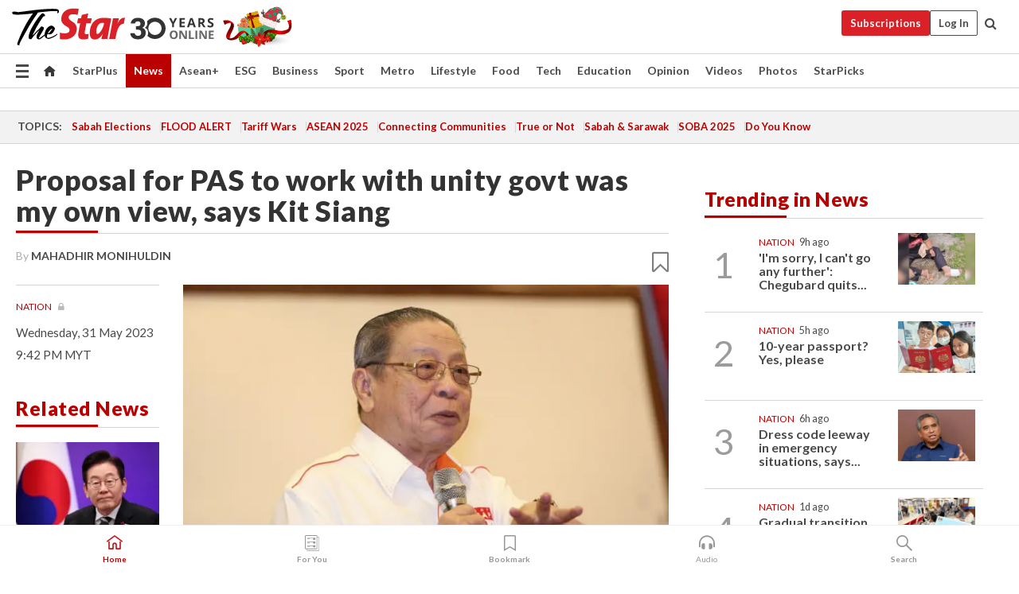

--- FILE ---
content_type: text/html; charset=UTF-8
request_url: https://www.thestar.com.my/news/nation/2023/05/31/proposal-for-pas-to-work-with-unity-govt-was-my-own-view-says-kit-siang
body_size: 68800
content:
<!--default_base.blade.php-->
<!DOCTYPE html>
<html lang="en">
<head>
    	<title>Proposal for PAS to work with unity govt was my own view, says Kit Siang | The Star</title>
    <link rel="icon" type="image/png" href="https://cdn.thestar.com.my/Themes/img/favicon.ico" />
    

    <!--START: common.blade.php-->
<meta http-equiv="Content-Type" content="text/html;charset=utf-8"/>
<meta name="ROBOTS" content="index,follow,max-image-preview:large"/>
<meta name="viewport" content="width=device-width, initial-scale=1, minimum-scale=1" />
<meta name="at:customer_id" content="">
<meta name="at:subscription_status" content="Inactive">
<!--END: common.blade.php-->
    
                <!--StandardLayout.additionalGlobalHeadHTML-->


<script type="application/ld+json">
{
"@context": "http://schema.org",
"@type": "NewsArticle",
"headline": "Proposal for PAS to work with unity govt was my own view, says Kit Siang",
"articleSection": "News",
"creator": "MAHADHIR MONIHULDIN",
"thumbnailUrl": "https://apicms.thestar.com.my/uploads/images/2023/05/31/2103334.jpg",
"dateCreated": "2023-05-31T13:42:00.000Z", 
"url": "https://www.thestar.com.my/news/nation/2023/05/31/proposal-for-pas-to-work-with-unity-govt-was-my-own-view-says-kit-siang",
"keywords":["\/News\/Nation" , "Politics", "PAS", "DAP", "Unity government", "Lim Kit Siang"],
"author": {"@type":"Person","name":"MAHADHIR MONIHULDIN","url":"https:\/\/www.thestar.com.my\/authors?q=MAHADHIR+MONIHULDIN"},
"image": "https://apicms.thestar.com.my/uploads/images/2023/05/31/2103334.jpg",
"datePublished": "2023-05-31T13:42:00.000Z", 
"dateModified": "2023-05-31T13:47:00.000Z"  
}
</script>
<!--START: article.blade.php test-->

    <!-- Android native install app--> 
    <script>     
        if ('serviceWorker' in navigator) { 
          window.addEventListener('load', function() {
            navigator.serviceWorker.register('/theme_metro/js/sw.js').then(function(registration) {
              // Registration was successful
              console.log('ServiceWorker registration successful with scope: ', registration.scope);
            }, function(err) {
              // registration failed :(
              console.log('ServiceWorker registration failed: ', err);
            });
          });
        }
    </script>
    
    <link rel="manifest" href="/theme_metro/js/manifest.json">
	
	<meta property="fb:app_id" content="121120175250633" />
	<meta property="og:url" content="https://www.thestar.com.my/news/nation/2023/05/31/proposal-for-pas-to-work-with-unity-govt-was-my-own-view-says-kit-siang" />
	<meta property="og:title" content="Proposal for PAS to work with unity govt was my own view, says Kit Siang" />
	<meta property="og:description" content="PETALING JAYA: The proposal for PAS to cooperate with Anwar&#039;s unity government is an unofficial and personal view, says Lim Kit Siang." />
	<meta property="og:type" content="article" />
	<meta property="og:locale" content="en_GB" />
	<meta property="og:site_name" content="The Star" />
	<meta property="og:image:width" content="600" />
	<meta property="og:image:height" content="315" />
	<meta property="og:image" content="https://apicms.thestar.com.my/uploads/images/2023/05/31/2103334.jpg" />
     
    <div class="stickyy">
    <div id="installContainer" style="display:none" class="installApp">  
        <button id="btnClose" type="button"> &times; </button> 
        <div id="imgBox"> 
            <img src="/theme_metro/images/TSOL640x100.png" alt="The Star" onclick="false">   
        </div>
        <button id="btnAdd" type="button"> View </button>   
    </div> 
    </div>
    <style>       
        
        div.stickyy {     
            background-color: white;  
            position: sticky !important; 
            z-index: 200 !important; 
        }   
        
/*        @media  only screen and (max-width: 767px){  
            a.navbar-brand.brand-mobile {
                padding-top: 3px !important;
                margin-top: 12px !important;
            }
        }    */
            
        #installContainer {    
            background-color: white;   
            position: initial;
            display: inline-block;    
        }    
        
        #imgBox {  
            margin-left: 30px;  
        } 
        
        #btnAdd {  
            border: 1px solid #d6d6d6; 
            padding: 1px 8px;
            text-align: center;
            text-decoration: none;  
            position:absolute; 
            border-radius: 3px; 
            right:10%;
            top:30%;
        } 

        #btnClose {
            position:absolute; 
            background:none;
            border:none;
            margin:0;
            padding:0; 
            left: 3%;
            top: 10%;
            font-size: 32px;
        }
         
    </style>    

    <script>     
        
        if (navigator.userAgent.match(/Android/i)) {  
            
            let deferredPrompt;
            
            window.addEventListener('beforeinstallprompt', (e) => {  
              e.preventDefault(); 
              deferredPrompt = e;   
              //btnAdd.style.display = 'block';  
              document.getElementById("installContainer").classList.remove("installApp");  
              document.getElementById("installContainer").classList.add("showInstall");
              document.getElementById("installContainer").style.display = "inline";   
              jQuery('div.stickyy').attr("style", "top: 0 !important; padding-bottom: 3px !important;");
              jQuery('#navbar-main.affix').attr("style", "top: 55px !important;"); 
              
              var position = jQuery(window).scrollTop(); 
              jQuery(window).scroll(function() {
                  var scroll = jQuery(window).scrollTop();
                  if(jQuery('#installContainer').hasClass('showInstall')){
                        if(scroll > position) {
                             //when scrolling down
                             if(jQuery('#navbar-main').hasClass('affix')){ 
                                 jQuery('div.stickyy').attr("style", "top: 0 !important; padding-bottom: 3px !important;");   
                                 jQuery('#navbar-main.affix').attr("style", "top: 55px !important;"); 
                             }
                         }
                         else {
                             if(jQuery('#navbar-main').hasClass('affix-top')){ 
                                 jQuery('div.stickyy').removeAttr("style", "top: 0 !important;");   
                                 jQuery('#navbar-main').removeAttr("style", "top: 55px !important;"); 
                             }
                         }
                       position = scroll;
                  }
              });
              
            });  
               
            btnAdd.addEventListener('click', (e) => {     
              deferredPrompt.prompt();  
              deferredPrompt.userChoice
                .then((choiceResult) => {
                  if (choiceResult.outcome === 'accepted') {
                    console.log('User accepted the A2HS prompt');
                  } else { 
                    console.log('User dismissed the A2HS prompt');
                  }  
                  deferredPrompt = null;
                });  
                
            }); 
            
            btnClose.addEventListener('click', function(){     
               document.getElementById('installContainer').style.display = 'none';
               document.getElementById("installContainer").classList.remove("showInstall");
               jQuery('#installContainer').addClass('installApp');  
            });    
            
        }
         
    </script>



<meta name="description" content="PETALING JAYA: The proposal for PAS to cooperate with Anwar&#039;s unity government is an unofficial and personal view, says Lim Kit Siang." />
<meta name="keywords" content="Politics,PAS,DAP,Unity government,Lim Kit Siang" />
<meta name="cXenseParse:smg-keywords" content="Politics" />
<meta name="cXenseParse:smg-keywords" content="PAS" />
<meta name="cXenseParse:smg-keywords" content="DAP" />
<meta name="cXenseParse:smg-keywords" content="Unity government" />
<meta name="cXenseParse:smg-keywords" content="Lim Kit Siang" />
<meta name="cXenseParse:smg-brandsafety" content=""/>
<meta name="pageType" content="article" />
<meta name="url" content="https://www.thestar.com.my/news/nation/2023/05/31/proposal-for-pas-to-work-with-unity-govt-was-my-own-view-says-kit-siang" />
<meta name="datePublished" content="2023-05-31 21:42:00" />
<meta name="dateModified" content="2023-05-31 21:47:00" />
<meta name="author" content="" />
<meta name="inLanguage" content="en" />
<meta name="cxenseRandom" content="mj0hw6u0jggh54mttw43" />
<meta name="page_type" content="Article"/>
<meta name="content_type" content="Article" />
<meta name="content_id" content="1092933" />
<meta name="content_title" content="Proposal for PAS to work with unity govt was my own view, says Kit Siang" />
<meta name="content_category" content="News/Nation" />
<meta name="content_category_alt" content="" />
<meta name="content_author" content="NA" />
<meta name="content_sp" content="NA" />
<meta name="content_byline" content="MAHADHIR MONIHULDIN" />
<meta name="content_agency" content="NA" />
<meta name="content_language" content="English" />
<meta name="content_date" content="2023-05-31" />
<meta name="content_tags" content="Politics,PAS,DAP,Unity government,Lim Kit Siang" />
<meta name="content_tier" content="Metered" />
<meta name="content_length" content="Short" />
<meta name="content_exclusive" content="false" />
<meta name="parsely-metadata" content="{&quot;guid&quot;: &quot;1092933&quot;, &quot;byline&quot;: &quot;MAHADHIR MONIHULDIN&quot;, &quot;summary&quot;: &quot;PETALING JAYA: The proposal for PAS to cooperate with Anwar&#039;s unity government is an unofficial and personal view, says Lim Kit Siang.&quot;, &quot;image_url&quot; :&quot;https://apicms.thestar.com.my/uploads/images/2023/05/31/2103334.jpg&quot;,&quot;contain_video&quot;: false,&quot;is_premium&quot;: false,&quot;is_print&quot;: false,&quot;access_type&quot;: &quot;metered&quot; ,&quot;kicker_name&quot;: &quot;Nation&quot;,&quot;kicker_url&quot;: &quot;/news/nation/&quot; } " />
<meta name="thumbnailUrl" content="https://apicms.thestar.com.my/uploads/images/2023/05/31/2103334.jpg" />
<meta property="cXenseParse:author" content="MAHADHIR MONIHULDIN" />
<meta name="cXenseParse:pageclass" content="article" />
<meta name="cXenseParse:smg-accesstype" content="metered" />
<meta name="cXenseParse:recs:publishtime" content="2023-05-31T21:42:00+0800" />
<meta property="article:modified_time" content="2023-05-31T21:47:00+0800" />
<meta name="cXenseParse:articleid" content="1092933" />
<meta name="cXenseParse:smg-contenttype" content="Article" />
 
<meta name="cXenseParse:kicker_name" content="Nation" />
<meta name="cXenseParse:kicker_url" content="/news/nation/" />
<meta name="cXenseParse:is_print" content="false" />
<meta name="cXenseParse:is_exclusive" content="false" />
<meta property="article:published_time" content="2023-05-31T21:42:00.000Z" />
<meta property="article:modified_time" content="2023-05-31T21:47:00.000Z"/>
<meta property="article:author" content="" />
<meta property="article:section" content="News" />
<meta name="twitter:card" content="summary_large_image" />
<meta name="twitter:title" content="Proposal for PAS to work with unity govt was my own view, says Kit Siang" />
<meta name="twitter:description" content="PETALING JAYA: The proposal for PAS to cooperate with Anwar&#039;s unity government is an unofficial and personal view, says Lim Kit Siang." />
<meta name="twitter:image" content="https://apicms.thestar.com.my/uploads/images/2023/05/31/2103334.jpg" />
<meta itemprop="identifier" content="3556976" />
<meta itemprop="headline" content="Proposal for PAS to work with unity govt was my own view, says Kit Siang" />
<meta itemprop="pageType" content="article" />
<meta itemprop="articleSection" content="News" />
<meta itemprop="datePublished" content="2023-05-31 21:42:00" />
<meta itemprop="dateModified" content="2023-05-31 21:47:00" />
<meta itemprop="image" content="https://apicms.thestar.com.my/uploads/images/2023/05/31/2103334.jpg" />
<meta name="article_section_name" content="News" />
<meta name="content_sentiment" content="Negative" />
<meta name="content_sentiment_magnitude" content="Low" />
<meta name="cXenseParse:smg-gsentiment" content="Negative" />
<meta name="cXenseParse:smg-gsentiment-magnitude" content="Low" />
<meta name="content_classification_main" content="/Law &amp; Government" />
<meta name="content_classification_main_alt" content="/Law &amp; Government, /News" />
<meta name="content_classification" content="/Law &amp; Government/Government" />
<meta name="content_classification_alt" content="/Law &amp; Government/Government, /News/Politics" />
<meta name="cXenseParse:smg-main-gclassification" content="/Law &amp; Government, /News" data-separator="," /> 
<meta name="cXenseParse:smg-gclassification" content="/Law &amp; Government/Government, /News/Politics" data-separator="," />
<meta name="content_keyword_suggestion" content="NA" />
<link href="https://www.thestar.com.my/news/nation/2023/05/31/proposal-for-pas-to-work-with-unity-govt-was-my-own-view-says-kit-siang" rel="canonical" >


    <input type="hidden" value="zpUCnlfMoMTRuuXU0BZ/3B1i1fRWYPFoa0xiEPiLwRXHx0V1anYHN1CwGMJTWuZCNgmFLMGWMZJxHH9ysR5l6g+UB5mzcup9XIm676YSbyqT1oJPhl/zUKMA4xNmM/Qt3/+CzZ40r9jjs60ObOHAew==" id="hecs">
<!--END: article.blade.php-->            
    <!-- CSRF Token -->
    <meta name="csrf-token" content="zIMIN9c27rztY1hEoV84GHqsrQAicDv8HHDQied3">
    <!-- Global Header scripts -->    
     
            
    <!-- Start Header Script -->
<!-- Anti-flicker snippet (recommended) 
<style>.async-hide { opacity: 0 !important} </style>
<script>(function(a,s,y,n,c,h,i,d,e){s.className+=' '+y;h.start=1*new Date;
h.end=i=function(){s.className=s.className.replace(RegExp(' ?'+y),'')};
(a[n]=a[n]||[]).hide=h;setTimeout(function(){i();h.end=null},c);h.timeout=c;
})(window,document.documentElement,'async-hide','dataLayer',4000,
{'GTM-PVM4TH':true});</script> -->
<meta name="apple-itunes-app" content="app-id=428184176">
<link rel="stylesheet" type="text/css" href="https://cdn.thestar.com.my/Themes/css/bootstrap.min.css" />
<link rel="stylesheet" type="text/css" href="https://fonts.googleapis.com/css?family=Lato:300,300i,400,400i,700,700i,900,900i&display=swap" />
<link href="https://fonts.googleapis.com/icon?family=Material+Icons+Round" rel="stylesheet">
<link href="https://fonts.googleapis.com/icon?family=Material+Icons" rel="stylesheet">
<link rel="stylesheet" type="text/css" href="https://cdn.thestar.com.my/Themes/css/tsol2019_pw.min.css?v=20251201" />
<link rel="stylesheet" type="text/css" href="https://cdn.thestar.com.my/Themes/css/story2017.min.css?v=20250324" />
<link rel="stylesheet" type="text/css" href="https://cdn.thestar.com.my/Themes/css/info.min.css" />
<link rel="stylesheet" type="text/css" href="https://cdn.thestar.com.my/Themes/css/bookmark.min.css?v=20201123" />
<link rel="stylesheet" type="text/css" href="https://cdn.thestar.com.my/Themes/css/main.css?v=202501014" />
<link rel="stylesheet" type="text/css" href="https://cdn.thestar.com.my/Themes/css/promo.min.css">
<link rel="stylesheet" type="text/css" media="only screen and (max-width:767px)" href="https://cdn.thestar.com.my/Themes/css/responsive.min.css">
<link rel="stylesheet" type="text/css" href="https://cdn.thestar.com.my/Themes/css/stock.search.min.css" />
<link rel="stylesheet" type="text/css" href="https://cdn.thestar.com.my/Themes/css/font-awesome.min.css" />
<link rel="stylesheet" type="text/css" href="https://cdn.thestar.com.my/GlobalBar/css/global-bar.min.css"/>
<link rel="stylesheet" type="text/css" href="https://cdn.thestar.com.my/Components/Audio/audio.min.css">
<link rel="stylesheet" type="text/css" href="https://cdn.thestar.com.my/Themes/css/owl.carousel.min.css"/>
<link rel="stylesheet" type="text/css" href="https://cdn.thestar.com.my/Themes/css/style.min.css?v=202512031"/>
<link rel="stylesheet" type="text/css" href="https://cdn.thestar.com.my/Themes/css/header-menu.min.css?v=20250428"/>
<link rel="stylesheet" type="text/css" href="https://cdn.thestar.com.my/Themes/css/30-year-anniversary.min.css?v=20250626"/>

<!-- hide globalbar for tablet -->
<style>@media screen and (min-width: 768px) and (max-width: 1024px){
#thestar-global-bar { display: none; }
body { padding-top: 0 !important; }
#navbar-main.affix { top: 0 !important; }
}</style>
<style>
.sassize{--breakpoint:desktop}@media all and (max-width:991px){.sassize{--breakpoint:tablet}}@media all and (max-width:767px){.sassize{--breakpoint:mobile}}
img[src$="default.gif"] { display: none;}
img[src^="https://content.thestar.com.my/smg/settag/name=lotame/tags="] {display:none;}
.masthead {
  background: url(https://cdn.thestar.com.my/Widgets/Masthead/2025/Christmas.png) no-repeat -5px -3px transparent;
}
.masthead-2 {
    position: absolute;
    width: 250px;
    left: 41%;
    right: 41%;
    top: 12px;
}
.anniv-special{
	display:none;
}
@media only screen and (max-width: 991px) {	
    /*50 years special*/
    .anniv-special{
	display:block;
	margin:0 auto;
	text-align:center;
    }
   .anniv-special img{
        height: auto;
        width: 200px;
        margin-top: 12px;
        margin-bottom: 12px;
    }
}
</style>
<!--<script type="text/javascript" async src="https://experience-ap.piano.io/xbuilder/experience/load?aid=Gr82HQx5pj"></script>-->
<script src="//ajax.googleapis.com/ajax/libs/jquery/3.6.0/jquery.min.js"></script>
<!-- HTML5 Shim and Respond.js IE8 support of HTML5 elements and media queries -->
<!-- WARNING: Respond.js doesn't work if you view the page via file:// -->
<!--[if lt IE 9]>
<script src="https://oss.maxcdn.com/libs/html5shiv/3.7.0/html5shiv.js"></script>
<script src="https://oss.maxcdn.com/libs/respond.js/1.4.2/respond.min.js"></script>
<![endif]-->
<script src="https://cdnjs.cloudflare.com/ajax/libs/URI.js/1.18.10/URI.min.js"></script>
<script src="https://cdnjs.cloudflare.com/ajax/libs/moment.js/2.18.1/moment.min.js"></script>
<script src="https://cdnjs.cloudflare.com/ajax/libs/postscribe/2.0.8/postscribe.min.js"></script>
<script src="https://cdn.thestar.com.my/Themes/js/js.cookie.min.js"></script>
<script src="https://cdn.thestar.com.my/Themes/js/jquery.dotdotdot.min.js"></script>
<script src="https://cdn.jsdelivr.net/npm/vue@2.5.12/dist/vue.min.js"></script>
<script src="https://cdnjs.cloudflare.com/ajax/libs/axios/0.19.0/axios.min.js"></script>
<script src="https://cdn.thestar.com.my/Themes/js/Main.min.js"></script>
<script src="https://cdn.thestar.com.my/Themes/js/widget_mixin.min.js"></script>
<script>var my_jquery = jQuery;</script>
<script>jQuery = my_jquery;</script>
<script src="https://cdn.thestar.com.my/Themes/js/slick.min.js" ></script>
<script type="text/javascript" src="https://cdn.thestar.com.my/Themes/js/jquery.unveil.min.js" defer></script>
<script>

			
var KICKER_FREE_MARKUP='<span class="labels labels--free" data-toggle="tooltip" title="" data-original-title="This is a Free article"><i class="fa fa-unlock"></i></span>'
var KICKER_PREMIUM_MARKUP='<span class="biz-icon" data-toggle="tooltip" title="" id="sbp-tip" data-original-title="Premium">Premium</span>';
var KICKER_LOCK_MARKUP='<span class="biz-icon" data-toggle="tooltip" title="" id="sbp-tip" data-original-title="To unlock the article, click on the headline and log in with your StarBiz Premium account or select a membership to join." aria-describedby="tooltip489695">StarBiz Premium</span>';
var KICKER_UNLOCK_MARKUP='<span class="biz-icon"><i class="fa fa-unlock"></i></span>';
var KICKER_LOCK_MARKUP_V2='<span class="labels labels--gray" data-toggle="tooltip" title="" data-original-title="This is a locked article"><i class="fa fa-lock"></i></span>';
</script>
<!-- Cx FB user linking script begin -->
<script type="text/javascript">
  
    function checkFBLogin() {
     if (window.FB && typeof FB.getLoginStatus === 'function') {
 
        FB.getLoginStatus(function(response) {
          if (response.status === 'connected') {
            // Read the FaceBook user ID
            var fbUserId = response.authResponse.userID;
            
          } else {
            setTimeout(checkFBLogin, 1000);
          }
        });
 
      } else {
        setTimeout(checkFBLogin, 1000);
      }
    }
    checkFBLogin();
</script>
<!-- Cx FB user linking script end -->
<script src="https://cdn.thestar.com.my/Themes/js/owl.carousel.min.js"></script>
<script src="https://cdn.thestar.com.my/Themes/js/parsely-onload.min.js"></script>
<script src="https://cdn.thestar.com.my/Themes/js/mediatag.min.js"></script>
<script src="https://cdn.thestar.com.my/Themes/js/mediatagv3.js"></script>
<script src="https://cdn.thestar.com.my/Themes/js/mediahelper.min.js?v=2021002"></script>
<link rel="apple-touch-icon" sizes="57x57" href="https://cdn.thestar.com.my/Themes/img/touch-icon-precomposed.png">
<link rel="apple-touch-icon" sizes="114x114" href="https://cdn.thestar.com.my/Themes/img/touch-icon-iphone.png">
<link rel="apple-touch-icon" sizes="120x120" href="https://cdn.thestar.com.my/Themes/img/touch-icon-120x120.png">
<link rel="apple-touch-icon" sizes="152x152" href="https://cdn.thestar.com.my/Themes/img/touch-icon-ipad.png">
<link rel="apple-touch-icon" sizes="167x167" href="https://cdn.thestar.com.my/Themes/img/touch-icon-iphone-retina.png">
<link rel="apple-touch-icon" sizes="180x180" href="https://cdn.thestar.com.my/Themes/img/touch-icon-ipad-retina.png">
<link rel="apple-touch-icon" sizes="192x192" href="https://cdn.thestar.com.my/Themes/img/touch-icon-192x192.png">
<link rel="stylesheet" type="text/css" href="https://cdn.thestar.com.my/Themes/css/widgettop.min.css" />
<script src="https://cdn.thestar.com.my/Themes/js/widgettop.min.js"></script>
<!--<script type="text/javascript" src="//s7.addthis.com/js/300/addthis_widget.js#pubid=ra-5dfaeb0face4ad17"></script>-->

<!-- Start Deco masthead -->
<script type="text/javascript">
jQuery(document).ready(function(){
var checkDeco = new Date();
var decoStart = new Date("December 8, 2025 00:00:00");
var decoEnd = new Date("December 31, 2025 23:59:59");
if (checkDeco.getTime() > decoStart.getTime() && checkDeco.getTime() < decoEnd.getTime()){
//This is for regular festival masthead
$("#page-header > div >div").attr("class", "container masthead");

}
});
</script>
<!-- End Deco masthead -->
<script>var rmad = false;</script>

<!-- Sharethis-->
<script type='text/javascript' src='https://platform-api.sharethis.com/js/sharethis.js#property=6475dc6e8b790100199499d6&product=sop' async='async'></script>
<link rel="stylesheet" type="text/css" href="https://cdn.thestar.com.my/Themes/css/sharethis.min.css" />

<link rel="stylesheet" type="text/css" href="https://cdn.thestar.com.my/Themes/css/mustwatch.css" />

<!-- Clarity 20241121-->
<script type="text/javascript">
    (function(c,l,a,r,i,t,y){
        c[a]=c[a]||function(){(c[a].q=c[a].q||[]).push(arguments)};
        t=l.createElement(r);t.async=1;t.src="https://www.clarity.ms/tag/"+i;
        y=l.getElementsByTagName(r)[0];y.parentNode.insertBefore(t,y);
    })(window, document, "clarity", "script", "o0x36t4cob");
</script>

<!-- End Header Script -->            <!-- theme includes js_extra.blade.php -->
<script type="text/javascript">
var viewid = Math.round(Math.random() * 100000000000);
function sasiajserver(size,position){
var SAS = JSON.parse(jQuery('meta[name=SAS]').attr("content"));
var rdm2 = Math.round(Math.random() * 100000000000);
return "https://content.thestar.com.my/smg/jserver/viewid=" + viewid +
    "/random=" + rdm2 +
    "/network=SMG/site=TSOL" +
    "/area=" + SAS.area + 
    "/pagetype=" + SAS.pagetype + 
    "/platform=" + sascalcsize() + 
    "/size=" + size +
    "/position=" + position;
}
function sascalcsize(){var b=window.getComputedStyle(document.querySelector(".sassize"));var a=b.getPropertyValue("--breakpoint");return a};
</script>
<!-- Admiral --> 
<script>
             if (typeof pageType !== "undefined")
         {
         if(pageType == "article"){
                var daxsubscriber = false;
          }
       }
        
</script>
<!-- End Admiral -->
<script>
// show or hide login button
var rmad = false;
var isLogin = false;

tkValid = 0;
// 3 = active , subscriber, has ads free
if (tkValid > 0) {
    isLogin = true;
} 
if (tkValid == "3") {
    rmad = true;
}

jQuery(document).ready(function() {
if (tkValid > 0) {
    jQuery('.btn_login').hide();
    jQuery('.login_menu').show();
    jQuery('.m-login-menu').show();
    jQuery('.m-login-button').attr("style", "display: none !important"); // Override css
} else {
    jQuery('.btn_login').show();
    jQuery('.login_menu').hide();
    jQuery('.m-login-button').show();
    jQuery('.m-login-menu').hide();
}
});
</script>
<!-- PPID --> 
<script type="text/javascript">  
    // client id value will be = encrypted(userid)
    // else client id = encrypted GA ID
    var client_id = "cd91e4b8cc71fc46c35e4608358cc1df5faf72f4";
    var re = new RegExp("^([0-9a-zA-Z]{32,150})$|^([0-9a-fA-F]{8}-[0-9a-fA-F]{4}-[0-9a-fA-F]{4}-[0-9a-fA-F]{4}-[0-9a-fA-F]{12})$");
    var userID = "UA-167768859-1" ;
	
			client_id = "cd91e4b8cc71fc46c35e4608358cc1df5faf72f4";
	
    console.log('client_id: '+client_id);
</script>
<!-- End PPID -->

<!-- CDP Web Insight script -->
<script type = "text/javascript" >
   var _portalId = "564891087";
   var _propId = "564997745";

   var _ATM_TRACKING_ASSOCIATE_UTM = 0 ;
   var _CDP_GA_ACCOUNT_TRACKING_ID = "UA-828580-1";

   var _cdp365Analytics = {
      default_event: 0,
      first_party_domain: ".thestar.com.my",
      dims: {
         users: {
            origin_source: "The Star Online"
         }
      }
   };
(function() {
    var w = window;
    if (w.web_event) return;
    var a = window.web_event = function() {
        a.queue.push(arguments);
    }
    a.propId = _propId;
    a.track = a;
    a.queue = [];
    var e = document.createElement("script");
    e.type = "text/javascript", e.async = !0, e.src = "//st-a.cdp.asia/insight.js";
    var t = document.getElementsByTagName("script")[0];
    t.parentNode.insertBefore(e, t)
})(); </script>
<!-- End of CDP Web Insight script -->

<!-- Chartbeat --> 
<script async src="//static.chartbeat.com/js/chartbeat_mab.js"></script>
<script>
    var chbpage_type = jQuery('meta[name=page_type]').attr("content");
    var chbcontentauthor = jQuery('meta[name=content_byline]').attr("content");
    var contentcat = jQuery('meta[name=content_category]').attr("content");
    var contentaltcat = jQuery('meta[name=content_category_alt]').attr("content");
    var chbpagecat = jQuery('meta[name=page_category]').attr("content");
	var chburl = jQuery("meta[property='og:url']").attr("content");
    var chbaltcats;
    var chballcats = '';
    var chbuser_status = 'anon';

    if (typeof chbpage_type !== "undefined") {

    if (chbpage_type.toLowerCase() == "article" || chbpage_type.toLowerCase() == "category" || chbpage_type.toLowerCase() == "photo listing" ||  chbpage_type.toLowerCase() == "photo gallery") {

        if (typeof chbcontentauthor !== "undefined") {
            if (chbcontentauthor === 'NA') {
                chbcontentauthor = '';
            }
            //else if (chbcontentauthor.indexOf('By') > -1) {
            //chbcontentauthor = chbcontentauthor.replace('By', '');
            //chbcontentauthor = chbcontentauthor.trim();
            //}
            //else if (chbcontentauthor.indexOf('by') > -1) {
            //chbcontentauthor = chbcontentauthor.replace('by', '');
            //chbcontentauthor = chbcontentauthor.trim();
            //}
        } else {
            chbcontentauthor = '';
        }

        if (typeof chbpagecat !== "undefined") {            
            if (chbpagecat === 'NA') {
                chbpagecat = '';
            }

            if (chbpagecat.toLowerCase() === 'starpicks') {
                chbpagecat = 'StarPicks';
            }

            if (chbpagecat.toLowerCase() === 'starplus') {
                chbpagecat = 'StarPlus';
            }

            if (chbpagecat.toLowerCase() === 'aseanplus') {
                chbpagecat = 'AseanPlus';
            }
			
        } else {
            chbpagecat = '';
        }

        if (typeof contentcat !== "undefined") {
            contentcat = cleanContentCategories(contentcat);
            contentcat = contentcat.split('/').join(','); 
        }else{
            contentcat = '';
        }
        if (typeof contentaltcat !== "undefined") {
            contentaltcat = cleanContentCategories(contentaltcat);
            contentaltcat = contentaltcat.split('/').join(','); 
        }else{
            contentaltcat = '';
        }

        if (chbpage_type.toLowerCase() == "category") {
            chballcats = chbpagecat;
        } else if (chbpage_type.toLowerCase() == "photo listing" || chbpage_type.toLowerCase() == "photo gallery") {
            chballcats = 'Photos';
        } else {
            if (contentaltcat !== '') {
                chballcats = contentcat + ',' + contentaltcat; 
            } else {
                chballcats = contentcat;
            }
            
            var customname = ""; 
            var columnName = ""; 
            if( columnName != '' ){
                if( chballcats.toLowerCase().includes("lifestyle,viewpoints"))
                    chballcats = chballcats.replace(/lifestyle,viewpoints/gi, "Lifestyle,Viewpoints," + columnName);
                else if (chballcats.toLowerCase().includes("opinion,columnists"))
                    chballcats = chballcats.replace(/opinion,columnists/gi, "Opinion,Columnists," + columnName);
                else if (chballcats.toLowerCase().includes("sport,say what"))
                    chballcats = chballcats.replace(/sport,say what/gi, "Sport,Say What," + columnName);
                else if (chballcats.toLowerCase().includes("business,insight"))
                    chballcats = chballcats.replace(/business,insight/gi, "Business,Insight," + columnName);
                else if (chballcats.toLowerCase().includes("food,food for thought"))    
                    chballcats = chballcats.replace(/food,food for thought/gi, "Food,Food For Thought," + columnName);
                else if (chballcats.toLowerCase().includes("metro,views"))    
                    chballcats = chballcats.replace(/metro,views/gi, "Metro,Views," + columnName);
                else if (chballcats.toLowerCase().includes("tech,tech thoughts"))    
                    chballcats = chballcats.replace(/tech,tech thoughts/gi, "Tech,Tech Thoughts," + columnName);
            }
        }
    } else if (chbpage_type.toLowerCase() == "subcategory") {
        var pageCat = jQuery('meta[name=page_category]').attr("content");
		var customname = ""; 

                    chballcats = pageCat.split('/').join(',').replace("And", "&").replace("#", "");
                    chbcontentauthor = '';
			
    } else if (chbpage_type.toLowerCase() == "tag") {
        var pageCat = jQuery('meta[name=page_tag]').attr("content");
        chballcats = pageCat;
        chbcontentauthor = '';
    } else {
        chbcontentauthor = '';
        chballcats = '';
    }
} else {
    chbcontentauthor = '';
    chballcats = '';
}
	 
	if (chbcontentauthor != '')
    {
        chbcontentauthor = chbcontentauthor.replace(/\b and \b/i, ",");
        chbcontentauthor = chbcontentauthor.replace(/[^@\s]*@[^@\s]*\.[^@\s]*/, "");
        chbcontentauthor = chbcontentauthor.replace(/([^\v]+) \bBy\b | *\bBy\b/i, "");
		chbcontentauthor = chbcontentauthor.replace(/\s*,\s*/g, ",");
        chbcontentauthor = chbcontentauthor.trim();
    }

    chballcats = cleanContentCategories(chballcats);
	
     
        if (isLogin==true) {
            chbuser_status = 'lgdin';
        }else{
            chbuser_status = 'anon';
        } 
    
    function cleanContentCategories(content){
        //all page_types
        content = content.replace(/starpicks/gi, 'StarPicks');
        content = content.replace(/starplus/gi, 'StarPlus');
        content = content.replace(/aseanplus/gi, 'AseanPlus');
        content = content.replace(/&#039;/gi, "'");
        //article page_types
        content = content.replace(/lifestyle\/entertainment/gi, 'Lifestyle,Entertainment & Style,Entertainment');
        content = content.replace(/lifestyle\/style/gi,         'Lifestyle,Entertainment & Style,Style');
        content = content.replace(/lifestyle\/people/gi,        'Lifestyle,People & Living,People');
        content = content.replace(/lifestyle\/living/gi,        'Lifestyle,People & Living,Living');
        content = content.replace(/lifestyle\/travel/gi,        'Lifestyle,Travel & Culture,Travel');
        content = content.replace(/lifestyle\/culture/gi,       'Lifestyle,Travel & Culture,Culture');
        content = content.replace(/lifestyle\/health/gi,        'Lifestyle,Health & Family,Health');
        content = content.replace(/lifestyle\/family/gi,        'Lifestyle,Health & Family,Family');
        content = content.replace(/sport\/others/gi, 'Sport/Other Sports');
        //subcategory page_types
        if(!content.includes('Other Sports')){
            content = content.replace(/Other Sport/gi, 'Other Sports');
        }

        var result = content;
        result = removeLastChar(result, ',');
        return result;
    }

    function removeLastChar(str,charStr){
        var lastChar = str[str.length -1];
        if(lastChar == charStr){
            str = str.slice(0, -1);
        }
        return str;
    }
	 
	 (function() {
                /** CONFIGURATION START **/
                var _sf_async_config = window._sf_async_config = (window._sf_async_config || {});
                _sf_async_config.uid = 66903;
                _sf_async_config.domain = 'thestar.com.my';
                _sf_async_config.flickerControl = false;
                /*_sf_async_config.useCanonical = true;
                _sf_async_config.useCanonicalDomain = true;*/
				_sf_async_config.path = chburl;
                _sf_async_config.sections = chballcats;
                _sf_async_config.authors = chbcontentauthor;

                var _cbq = window._cbq = (window._cbq || []);
                _cbq.push(['_acct', chbuser_status]);

                /** CONFIGURATION END **/
                function loadChartbeat() {
                    var e = document.createElement('script');
                    var n = document.getElementsByTagName('script')[0];
                    e.type = 'text/javascript';
                    e.async = true;
                    e.src = '//static.chartbeat.com/js/chartbeat.js';
                    n.parentNode.insertBefore(e, n);
                }
                loadChartbeat();
        })();
</script>
<!-- End Chartbeat -->        <!-- resources common css_includes.blade.php -->        
    <!-- theme includes css_includes.blade.php -->            <!-- Widget CSS links -->
        <link type="text/css" rel="stylesheet" href="/theme_metro/widgets/article-details/article-details.css"/>
        <!-- Page Header scripts -->
<link href="https://cdn.thestar.com.my/Themes/css/print_v2.css" rel="stylesheet" type="text/css">
<!--<script async src="https://securepubads.g.doubleclick.net/tag/js/gpt.js"></script>
<script async src='//cdn.thestar.com.my/Themes/js/prebid.js'></script>-->
<script async src="https://platform.twitter.com/widgets.js" charset="utf-8"></script>
<script>
if (!rmad) {
  var sectionName = $('meta[name=article_section_name]').attr("content");
  document.write('<scr');
  document.write('ipt src="https://cdn.thestar.com.my/Themes/js/gpt/' + sectionName + 'Story.js?v=20251016_1">');
  document.write("</scr");
  document.write("ipt>");
}

</script>
<script type="text/javascript" src="https://cdn.thestar.com.my/Themes/js/story.min.js?v=20250922" defer></script>
<script type="text/javascript" src="/theme_metro/js/trendingParsely.js"></script>

<!-- Start of Survicate (www.survicate.com) code -->
<script type="text/javascript">
  //(function (w) {
    //var s = document.createElement('script');
    //s.src = '//survey.survicate.com/workspaces/40636b6a623c41a574580c19efa630b6/web_surveys.js';
    //s.async = true;
    //var e = document.getElementsByTagName('script')[0];
    //e.parentNode.insertBefore(s, e);
  //})(window);
</script>
<!-- End of Survicate code -->
<style>.video-container{margin-top:10px;}</style>
<!--<script async src="https://cdn.thestar.com.my/Themes/js/uraapi.min.js"></script>-->

    <script>
        window.Laravel = {"csrfToken":"zIMIN9c27rztY1hEoV84GHqsrQAicDv8HHDQied3"}
        var IMAGE_URL = 'https://apicms.thestar.com.my/';
    </script> 
    
</head>

    <body>
        <div class='sassize'></div>
    <!-- Main THEME Content -->
    <!-- page content -->
        <div class="widgettop" id="widgettop" style="display:none;">        
    <div class="flex-container ">
        <div class="firinfo"></div>
        <div class="close">   
            <img id="closeButton" src="https://cdn.thestar.com.my/Themes/img/close.png">
        </div>
    </div>
</div>    <!-- HEADER OF THEME -->
<!-- header_menu -->
<header id="page-header">
    <div class="branding">
        <div class="container">
            <a class="navbar-brand brand-prime" href="/"
               data-list-type="Header"
               data-content-type="Navigation"
               data-content-title="The Star Online"
               data-content-id="https://www.thestar.com.my">
			    <svg class="icon" width="256" height="50" role="img" aria-label="the star online">
                    <image xlink:href="https://cdn.thestar.com.my/Themes/img/logo-tsol-30yrs.svg" src="https://cdn.thestar.com.my/Themes/img/logo-tsol-30yrs.svg" width="256" height="50" border="0"></image>
                </svg>
                <!--<svg class="icon" width="150" height="50" role="img" aria-label="the star online">
                    <image xlink:href="https://cdn.thestar.com.my/Themes/img/logo-tsol-fullv3.svg" src="https://cdn.thestar.com.my/Themes/img/logo-tsol-logov3.png" width="150" height="50" border="0"></image>
                </svg>-->
            </a>
			<div id="iconDesktop" style="display: none"></div>
            <ul class="nav social-branding right">
<!--                <li>
                    <a href="https://newsstand.thestar.com.my/epaper/" target="_blank" class="epaper"
                       data-list-type="Header"
                       data-content-type="App Download"
                       data-content-title="ePaper"
                       data-content-id="https://newsstand.thestar.com.my/epaper/ ">
                        <i class="icon sprite-icon"></i> The Star ePaper
                    </a>
                </li>-->
                                <li class="dropdown dropdown--subscribe top-bar">
                    <a  class="btn--subscribe"
                        data-list-type="Header"
                        data-content-type="Navigation"
                        data-content-title="Subscription"
                        data-content-id="https://www.thestar.com.my/subscription" href="/subscription">Subscriptions</a>
                </li>
                                                 <li id="btn_login" class="btn-login">
                     <a class="login" href="https://sso.thestar.com.my/?lng=en&amp;channel=1&amp;ru=HNQ8Auw31qgZZU47ZjHUhHKJStkK3H51/pPcFdJ1gQ9cFgPiSalasDvF6DeumuZwrPFzdYjofJj9eX1n44olyqGHD3HJYujVJKnBGSMMB/yZKtppt1pYkYHIKp7Y8kuC8igqz38Vy7k5CZYS98OIzwyoBUyR2ztzkKkFr8HkZWYZ0Bg1fdWQgoMEQaXu8uWqkGtpsZnb9LhhZzT7++jcaE+SyNcbiHqr9j1rNhNRjWwj9aRblk0IFGpEQwvk3IIT15DvA63wt4OCRugwyk69qHdSjwMdWDbXQLlXg/VOQbGJXrXSSydQzF+/olNjY/ErygpyEFsbnFa3NjLwKO25zA=="
                        data-list-type="Header"
                        data-content-type="Outbound Referral"
                        data-content-title="Log In"
                        data-content-id="https://sso.thestar.com.my/?lng=en&amp;channel=1&amp;ru=HNQ8Auw31qgZZU47ZjHUhHKJStkK3H51/pPcFdJ1gQ9cFgPiSalasDvF6DeumuZwrPFzdYjofJj9eX1n44olyqGHD3HJYujVJKnBGSMMB/yZKtppt1pYkYHIKp7Y8kuC8igqz38Vy7k5CZYS98OIzwyoBUyR2ztzkKkFr8HkZWYZ0Bg1fdWQgoMEQaXu8uWqkGtpsZnb9LhhZzT7++jcaE+SyNcbiHqr9j1rNhNRjWwj9aRblk0IFGpEQwvk3IIT15DvA63wt4OCRugwyk69qHdSjwMdWDbXQLlXg/VOQbGJXrXSSydQzF+/olNjY/ErygpyEFsbnFa3NjLwKO25zA==">
                        Log In
                     </a>
                 </li>
                                 <li id="login_menu" class="dropdown top-bar" style="display:none;">
                        <a id="hllogin" class="log-in-light"><i class="material-icons-round person">person</i></a>
                        <ul class="dropdown-menu log-in 123">
                                                    <li>
                                <a href="https://login.thestar.com.my/accountinfo/profile.aspx" target="_blank"
                                   data-list-type="Profile Management"
                                   data-content-type="Manage Profile"
                                   data-content-title="https://login.thestar.com.my/accountinfo/profile.aspx">Manage Profile
                                </a>
                            </li>
                            <li>
                                <a href="https://login.thestar.com.my/accountinfo/changepassword.aspx" target="_blank"
                                   data-list-type="Profile Management"
                                   data-content-type="Change Password"
                                   data-content-title="https://login.thestar.com.my/accountinfo/changepassword.aspx">Change Password
                                </a>
                            </li>
                            <li>
                                <a href="https://login.thestar.com.my/accountinfo/sessions.aspx" target="_blank"
                                   data-list-type="Profile Management"
                                   data-content-type="Manage Logins"
                                   data-content-title="https://login.thestar.com.my/accountinfo/sessions.aspx">Manage Logins
                                </a>
                            </li>
                            <li style="border-top:1px solid #d6d6d6">
                                <a href="https://login.thestar.com.my/accountinfo/subscriptioninfo.aspx" target="_blank"
                                   data-list-type="Profile Management"
                                   data-content-type="Manage Subscription"
                                   data-content-title="https://login.thestar.com.my/accountinfo/subscriptioninfo.aspx">Manage Subscription
                                </a>
                            </li>
                            <li>
                                <a href="https://login.thestar.com.my/accountinfo/transhistory.aspx" target="_blank"
                                   data-list-type="Profile Management"
                                   data-content-type="Transaction History"
                                   data-content-title="https://login.thestar.com.my/accountinfo/transhistory.aspx">Transaction History
                                </a>
                            </li>
                            <li>
                                <a href="https://login.thestar.com.my/accountinfo/billing.aspx" target="_blank"
                                   data-list-type="Profile Management"
                                   data-content-type="Manage Billing Info"
                                   data-content-title="https://login.thestar.com.my/accountinfo/billing.aspx">Manage Billing Info
                                </a>
                            </li>
                                                                                    <li style="border-top:1px solid #d6d6d6">
                                <a href="https://www.thestar.com.my/foryou/edit"
                                   data-list-type="Profile Management"
                                   data-content-type="Manage For You"
                                   data-content-title="https://www.thestar.com.my/foryou/edit">Manage For You
                                </a>
                            </li>
                            <li style="border-bottom:1px solid #d6d6d6">
                                <a href="https://www.thestar.com.my/saved-articles"
                                   data-list-type="Profile Management"
                                   data-content-type="Manage Bookmarks"
                                   data-content-title="https://www.thestar.com.my/saved-articles">Manage Bookmarks
                                </a>
                            </li>
                                                                                    <li>
                                <a href="https://www.thestar.com.my/subscribe"
                                   data-list-type="Profile Management"
                                   data-content-type="Package & Pricing"
                                   data-content-title="https://www.thestar.com.my/subscribe">Package & Pricing
                                </a>
                            </li>
                                                        <li>
                                <a href="https://www.thestar.com.my/faqs/"
                                   data-list-type="Profile Management"
                                   data-content-type="FAQs"
                                   data-content-title="https://www.thestar.com.my/faqs/">FAQs
                                </a>
                            </li>
                            <li class="log-out">
                                <a href="#" onclick="logout();"
                                   data-list-type="Profile Management"
                                   data-content-type="Log Out"
                                   data-content-title="https://www.thestar.com.my">Log Out
                                </a>
                            </li>
                        </ul>
                    </li>
                     <li class="hidden-xs hidden-sm">
                            <label for="queryly_toggle" style="cursor: pointer;">
							<div class="top-search">
                               <i class="fa fa-search"></i>
							  </div>
                            </label>
                    </li>
            </ul>
        </div>
    </div>
    <nav id="navbar-main" class="navbar navbar-custom" data-spy="affix" data-offset-top="197">
        <div class="container">
            <div class="navbar-header">
                <button type="button" class="navbar-toggle left" data-toggle="collapse" data-target="#tsolmobar" id="btnmobmega">
                <span class="sr-only">Toggle navigation</span>
                <span class="icon-bar"></span>
                <span class="icon-bar"></span>
                <span class="icon-bar"></span>
                <i class="icon-x fa fa-times"></i>
                </button>
                <a class="navbar-brand brand-mobile left" href="/"
                   data-list-type="Header"
                   data-content-type="Navigation"
                   data-content-title="The Star Online"
                   data-content-id="https://www.thestar.com.my">
				   <svg class="icon logo-default" role="img" aria-label="the star online" height="28" width="148">
                        <image width="148" height="28" border="0" xmlns:xlink="http://www.w3.org/1999/xlink" xlink:href="https://cdn.thestar.com.my/Themes/img/logo-tsol-30yrs.svg" src="https://cdn.thestar.com.my/Themes/img/logo-tsol-30yrs.svg"></image>
                    </svg>
                    <svg class="icon logo-small" role="img" aria-label="the star online" height="28" width="84">
                        <image width="84" height="28" border="0" xmlns:xlink="http://www.w3.org/1999/xlink" xlink:href="https://cdn.thestar.com.my/Themes/img/logo-tsol-fullv3.svg" src="https://cdn.thestar.com.my/Themes/img/logo-tsol-logov3.png"></image>
                    </svg>
                    <!--<svg class="icon" role="img" aria-label="the star online" height="28" width="84">
                        <image width="84" height="28" border="0" xmlns:xlink="http://www.w3.org/1999/xlink" xlink:href="https://cdn.thestar.com.my/Themes/img/logo-tsol-fullv3.svg" src="https://cdn.thestar.com.my/Themes/img/logo-tsol-logov3.png"></image>
                    </svg>-->
                </a>
				 <div id="iconMobile" style="display: none"></div>
            </div>
            <div id="tsolnavbar">
                <ul class="nav navbar-nav navbar-left">
                    <li class="show-sd">
                        <button type="button" class="mega-nav-toggle navbar-toggle collapsed hidden-xs" data-toggle="collapse" data-target="#bs-example-navbar-collapse-1" aria-expanded="false">
                            <span class="sr-only">Toggle navigation</span>
                            <span class="icon-bar"></span>
                            <span class="icon-bar"></span>
                            <span class="icon-bar"></span>
                            <i class="icon-x fa fa-times"></i>
                        </button>
                    </li>
                                                            <li >
                                        <a id="navi-home" class="home-light" target="" onclick="ga('send', 'event' , 'TSOL NAVI' , 'Standard' , '/Home/' ); " href="/"
                       data-list-type="Header"
                       data-content-type="Navigation"
                       data-content-title="Home"
                       data-content-id="https://www.thestar.com.my">
                    <i class="icon sprite-icon"></i>
                    </a>
                                        </li>
                                                            <li class=dropdown>
                                        <a id="navi-starplus" class="starplus" target="" onclick="ga('send', 'event' , 'TSOL NAVI' , 'Standard' , '/StarPlus/' ); " href="/starplus"
                       data-list-type="Header"
                       data-content-type="Navigation"
                       data-content-title="StarPlus"
                       data-content-id="https://www.thestar.com.my/starplus">
                    StarPlus
                    </a>
                                        </li>
                                                            <li class=dropdown>
                                        <a id="navi-news" class="news" target="" onclick="ga('send', 'event' , 'TSOL NAVI' , 'Standard' , '/News/' ); " href="/news"
                       data-list-type="Header"
                       data-content-type="Navigation"
                       data-content-title="News"
                       data-content-id="https://www.thestar.com.my/news">
                    News
                    </a>
                                        </li>
                                                            <li class=dropdown>
                                        <a id="navi-asean+" class="asean+" target="" onclick="ga('send', 'event' , 'TSOL NAVI' , 'Standard' , '/AseanPlus/' ); " href="/aseanplus"
                       data-list-type="Header"
                       data-content-type="Navigation"
                       data-content-title="Asean+"
                       data-content-id="https://www.thestar.com.my/aseanplus">
                    Asean+
                    </a>
                                        </li>
                                                            <li class=dropdown>
                                        <a id="navi-esg" class="esg" target="" onclick="ga('send', 'event' , 'TSOL NAVI' , 'Standard' , '/ESG/' ); " href="/esg"
                       data-list-type="Header"
                       data-content-type="Navigation"
                       data-content-title="ESG"
                       data-content-id="https://www.thestar.com.my/esg">
                    ESG
                    </a>
                                        </li>
                                                            <li class=dropdown>
                                        <a id="navi-business" class="business" target="" onclick="ga('send', 'event' , 'TSOL NAVI' , 'Standard' , '/Business/' ); " href="/business"
                       data-list-type="Header"
                       data-content-type="Navigation"
                       data-content-title="Business"
                       data-content-id="https://www.thestar.com.my/business">
                    Business
                    </a>
                                        </li>
                                                            <li class=dropdown>
                                        <a id="navi-sport" class="sport" target="" onclick="ga('send', 'event' , 'TSOL NAVI' , 'Standard' , '/Sport/' ); " href="/sport"
                       data-list-type="Header"
                       data-content-type="Navigation"
                       data-content-title="Sport"
                       data-content-id="https://www.thestar.com.my/sport">
                    Sport
                    </a>
                                        </li>
                                                            <li class=dropdown>
                                        <a id="navi-metro" class="metro" target="" onclick="ga('send', 'event' , 'TSOL NAVI' , 'Standard' , '/Metro/' ); " href="/metro"
                       data-list-type="Header"
                       data-content-type="Navigation"
                       data-content-title="Metro"
                       data-content-id="https://www.thestar.com.my/metro">
                    Metro
                    </a>
                                        </li>
                                                            <li class=dropdown>
                                        <a id="navi-lifestyle" class="lifestyle" target="" onclick="ga('send', 'event' , 'TSOL NAVI' , 'Standard' , '/Lifestyle/' ); " href="/lifestyle"
                       data-list-type="Header"
                       data-content-type="Navigation"
                       data-content-title="Lifestyle"
                       data-content-id="https://www.thestar.com.my/lifestyle">
                    Lifestyle
                    </a>
                                        </li>
                                                            <li class=dropdown>
                                        <a id="navi-food" class="food" target="" onclick="ga('send', 'event' , 'TSOL NAVI' , 'Standard' , '/Food/' ); " href="/food"
                       data-list-type="Header"
                       data-content-type="Navigation"
                       data-content-title="Food"
                       data-content-id="https://www.thestar.com.my/food">
                    Food
                    </a>
                                        </li>
                                                            <li class=dropdown>
                                        <a id="navi-tech" class="tech" target="" onclick="ga('send', 'event' , 'TSOL NAVI' , 'Standard' , '/Tech/' ); " href="/tech"
                       data-list-type="Header"
                       data-content-type="Navigation"
                       data-content-title="Tech"
                       data-content-id="https://www.thestar.com.my/tech">
                    Tech
                    </a>
                                        </li>
                                                            <li class=dropdown>
                                        <a id="navi-education" class="education" target="" onclick="ga('send', 'event' , 'TSOL NAVI' , 'Standard' , '/Education/' ); " href="/education"
                       data-list-type="Header"
                       data-content-type="Navigation"
                       data-content-title="Education"
                       data-content-id="https://www.thestar.com.my/education">
                    Education
                    </a>
                                        </li>
                                                            <li class=dropdown>
                                        <a id="navi-opinion" class="opinion" target="" onclick="ga('send', 'event' , 'TSOL NAVI' , 'Standard' , '/Opinion/' ); " href="/opinion"
                       data-list-type="Header"
                       data-content-type="Navigation"
                       data-content-title="Opinion"
                       data-content-id="https://www.thestar.com.my/opinion">
                    Opinion
                    </a>
                                        </li>
                                                            <li class=dropdown>
                                        <a id="navi-videos" class="videos" target="_blank" onclick="ga('send', 'event' , 'TSOL NAVI' , 'Standard' , 'https://www.thestartv.com/c/news' ); " href="https://www.thestartv.com/c/news" style=""
                       data-list-type="Header"
                       data-content-type="Outbound Referral"
                       data-content-title="Videos"
                       data-content-id="https://www.thestartv.com/c/news">
                    Videos
                    </a>
                                        </li>
                                                            <li class=dropdown>
                                        <a id="navi-photos" class="photos" target="" onclick="ga('send', 'event' , 'TSOL NAVI' , 'Standard' , '/Photos/' ); " href="/photos"
                       data-list-type="Header"
                       data-content-type="Navigation"
                       data-content-title="Photos"
                       data-content-id="https://www.thestar.com.my/photos">
                    Photos
                    </a>
                                        </li>
                                                            <li class=dropdown>
                                        <a id="navi-starpicks" class="starpicks" target="" onclick="ga('send', 'event' , 'TSOL NAVI' , 'Standard' , '/StarPicks/' ); " href="/starpicks"
                       data-list-type="Header"
                       data-content-type="Navigation"
                       data-content-title="StarPicks"
                       data-content-id="https://www.thestar.com.my/starpicks">
                    StarPicks
                    </a>
                                        </li>
                                    </ul>
            </div>
            <ul class="nav navbar-nav navbar-right">
                                 <li class="hidden-lg dropdown dropdown--subscribe">
                    <a class="btn--subscribe" role="button" data-list-type="Header"
 data-content-type="Navigation"
data-content-title="Subscription"
data-content-id="https://www.thestar.com.my/subscription" href="/subscription">Subscriptions</a>
                </li>
                                <li id="btn_login" class="m-login-button hidden-md hidden-lg" style="display: none;">
                                        <a class="login bttn bttn--log" href="https://sso.thestar.com.my/?lng=en&amp;channel=1&amp;ru=HNQ8Auw31qgZZU47ZjHUhHKJStkK3H51/pPcFdJ1gQ9cFgPiSalasDvF6DeumuZwrPFzdYjofJj9eX1n44olyqGHD3HJYujVJKnBGSMMB/yZKtppt1pYkYHIKp7Y8kuC8igqz38Vy7k5CZYS98OIzwyoBUyR2ztzkKkFr8HkZWYZ0Bg1fdWQgoMEQaXu8uWqkGtpsZnb9LhhZzT7++jcaE+SyNcbiHqr9j1rNhNRjWwj9aRblk0IFGpEQwvk3IIT15DvA63wt4OCRugwyk69qHdSjwMdWDbXQLlXg/VOQbGJXrXSSydQzF+/olNjY/ErygpyEFsbnFa3NjLwKO25zA=="
                       data-list-type="Header"
                       data-content-type="Outbound Referral"
                       data-content-title="Log In"
                       data-content-id="https://sso.thestar.com.my/?lng=en&amp;channel=1&amp;ru=HNQ8Auw31qgZZU47ZjHUhHKJStkK3H51/pPcFdJ1gQ9cFgPiSalasDvF6DeumuZwrPFzdYjofJj9eX1n44olyqGHD3HJYujVJKnBGSMMB/yZKtppt1pYkYHIKp7Y8kuC8igqz38Vy7k5CZYS98OIzwyoBUyR2ztzkKkFr8HkZWYZ0Bg1fdWQgoMEQaXu8uWqkGtpsZnb9LhhZzT7++jcaE+SyNcbiHqr9j1rNhNRjWwj9aRblk0IFGpEQwvk3IIT15DvA63wt4OCRugwyk69qHdSjwMdWDbXQLlXg/VOQbGJXrXSSydQzF+/olNjY/ErygpyEFsbnFa3NjLwKO25zA==">Log In
                    </a>
                                    </li>
                <li id="login_menu" class="m-login-menu hidden-md hidden-lg" style="display:none;">
                    <a id="hllogin" class="log-in" onclick="toggleDrop()"><i class="material-icons-round person">person</i></a>
                    <ul class="dropdown-menu log-in" id="loginDrop" style="display: none;">
                                                <li>
                            <a href="https://login.thestar.com.my/accountinfo/profile.aspx" target="_blank"
                               data-list-type="Profile Management"
                               data-content-type="Manage Profile"
                               data-content-title="https://login.thestar.com.my/accountinfo/profile.aspx">Manage Profile
                            </a>
                        </li>
                        <li>
                            <a href="https://login.thestar.com.my/accountinfo/changepassword.aspx" target="_blank"
                               data-list-type="Profile Management"
                               data-content-type="Change Password"
                               data-content-title="https://login.thestar.com.my/accountinfo/changepassword.aspx">Change Password
                            </a>
                        </li>
                        <li>
                            <a href="https://login.thestar.com.my/accountinfo/sessions.aspx" target="_blank"
                               data-list-type="Profile Management"
                               data-content-type="Manage Logins"
                               data-content-title="https://login.thestar.com.my/accountinfo/sessions.aspx">Manage Logins
                            </a>
                        </li>
                        <li style="border-top:1px solid #d6d6d6">
                            <a href="https://login.thestar.com.my/accountinfo/subscriptioninfo.aspx" target="_blank"
                               data-list-type="Profile Management"
                               data-content-type="Manage Subscription"
                               data-content-title="https://login.thestar.com.my/accountinfo/subscriptioninfo.aspx">Manage Subscription
                            </a>
                        </li>
                        <li>
                            <a href="https://login.thestar.com.my/accountinfo/transhistory.aspx" target="_blank"
                               data-list-type="Profile Management"
                               data-content-type="Transaction History"
                               data-content-title="https://login.thestar.com.my/accountinfo/transhistory.aspx">Transaction History
                            </a>
                        </li>
                        <li>
                            <a href="https://login.thestar.com.my/accountinfo/billing.aspx" target="_blank"
                               data-list-type="Profile Management"
                               data-content-type="Manage Billing Info"
                               data-content-title="https://login.thestar.com.my/accountinfo/billing.aspx">Manage Billing Info
                            </a>
                        </li>
                                                                        <li style="border-top:1px solid #d6d6d6">
                            <a href="https://www.thestar.com.my/foryou/edit"
                               data-list-type="Profile Management"
                               data-content-type="Manage For You"
                               data-content-title="https://www.thestar.com.my/foryou/edit">Manage For You
                            </a>
                        </li>
                        <li style="border-bottom:1px solid #d6d6d6">
                            <a href="https://www.thestar.com.my/saved-articles"
                               data-list-type="Profile Management"
                               data-content-type="Manage Bookmarks"
                               data-content-title="https://www.thestar.com.my/saved-articles">Manage Bookmarks
                            </a>
                        </li>
                                                                        <li>
                            <a href="https://www.thestar.com.my/subscribe"
                               data-list-type="Profile Management"
                               data-content-type="Package & Pricing"
                               data-content-title="https://www.thestar.com.my/subscribe">Package & Pricing
                            </a>
                        </li>
                                                <li>
                            <a href="https://www.thestar.com.my/faqs/"
                               data-list-type="Profile Management"
                               data-content-type="FAQs"
                               data-content-title="https://www.thestar.com.my/faqs/">FAQs
                            </a>
                        </li>
                        <li class="log-out">
                            <a href="#" onclick="logout();"
                               data-list-type="Profile Management"
                               data-content-type="Log Out"
                               data-content-title="https://www.thestar.com.my">Log Out
                            </a>
                        </li>
                    </ul>
                </li>
                <li class="hidden-xs hidden-sm" id="navisearch" style="display:none;">
                    
                        <label for="queryly_toggle" style="cursor: pointer;">
						<div class="login-search">
                            <i class="fa fa-search"></i>
						</div>
                        </label>
                </li>
            </ul>
        </div>


		<nav class="header__nav-mega nav nav--mega" style="display:none;">
             <form role="search" method="post" id="searchform2" class="form form--search border-b show--tablet-f">
                                <div class="input-group">
                                    <input type="text" id="qTextBox2" class="form-control" placeholder="What are you looking for?" onkeypress="searchKeyPress(event, 'btnSearch2' ); ">
                                    <div id="qStockCodeHolder">
                                        <input type="hidden" id="qStockCodeVal2" value="">
                                    </div>
                                    <div class="input-group-btn2">
                                        <input class="btn btn-default" style="font-weight: bold; border-radius: 0px;line-height: 21px;font-size:14px;" type="button" id="btnSearch2" value="Search" onclick="jQuery('#qTextBox2').addClass('loadinggif'); post('/search/', { query: document.getElementById('qTextBox2').value}, 'get');ga('send', 'event', 'TSOL NAVI', 'Extra-Panel', 'Search Button'); ">
                                    </div>
                         </div>
             </form>

                <ul class="nav__content">

                     
                                        

                            
                            	<li>
                                <a href="/" class="nav__title" target="_self"
                                   data-list-type="Header Mega Menu"
                                   data-content-type="Navigation"
                                   data-content-title="Home"
                                   data-content-id="https://www.thestar.com.my">Home
                                </a>
                                                                                    </li>
                                        

                                                                                    <li>
                            <a class="nav__title" target=""  href="/starplus"
                               data-list-type="Header Mega Menu"
                               data-content-type="Navigation"
                               data-content-title="StarPlus"
                               data-content-id="https://www.thestar.com.my/starplus">
                                StarPlus
                            </a>
                                                                                                                </li>
                                        

                                                                                    <li>
                            <a class="nav__title" target=""  href="/news"
                               data-list-type="Header Mega Menu"
                               data-content-type="Navigation"
                               data-content-title="News"
                               data-content-id="https://www.thestar.com.my/news">
                                News
                            </a>
                                                                                                                <ul class="nav__lists">
                                                                <li>
                                                                        <a href="/news/latest" target=""
                                       data-list-type="Header Mega Menu"
                                       data-content-type="Navigation"
                                       data-content-title="Latest"
                                       data-content-id="https://www.thestar.com.my/news/latest">Latest
                                    </a>
                                                                    </li>
                                                                <li>
                                                                        <a href="/news/nation" target=""
                                       data-list-type="Header Mega Menu"
                                       data-content-type="Navigation"
                                       data-content-title="Nation"
                                       data-content-id="https://www.thestar.com.my/news/nation">Nation
                                    </a>
                                                                    </li>
                                                                <li>
                                                                        <a href="/news/world" target=""
                                       data-list-type="Header Mega Menu"
                                       data-content-type="Navigation"
                                       data-content-title="World"
                                       data-content-id="https://www.thestar.com.my/news/world">World
                                    </a>
                                                                    </li>
                                                                <li>
                                                                        <a href="/news/environment" target=""
                                       data-list-type="Header Mega Menu"
                                       data-content-type="Navigation"
                                       data-content-title="Environment"
                                       data-content-id="https://www.thestar.com.my/news/environment">Environment
                                    </a>
                                                                    </li>
                                                                <li>
                                                                        <a href="/news/in-other-media" target=""
                                       data-list-type="Header Mega Menu"
                                       data-content-type="Navigation"
                                       data-content-title="In Other Media"
                                       data-content-id="https://www.thestar.com.my/news/in-other-media">In Other Media
                                    </a>
                                                                    </li>
                                                                <li>
                                                                        <a href="/news/true-or-not" target=""
                                       data-list-type="Header Mega Menu"
                                       data-content-type="Navigation"
                                       data-content-title="True or Not"
                                       data-content-id="https://www.thestar.com.my/news/true-or-not">True or Not
                                    </a>
                                                                    </li>
                                                                <li>
                                                                        <a href="/news/focus" target=""
                                       data-list-type="Header Mega Menu"
                                       data-content-type="Navigation"
                                       data-content-title="Focus"
                                       data-content-id="https://www.thestar.com.my/news/focus">Focus
                                    </a>
                                                                    </li>
                                                            </ul>
                                                        </li>
                                        

                                                                                    <li>
                            <a class="nav__title" target=""  href="/aseanplus"
                               data-list-type="Header Mega Menu"
                               data-content-type="Navigation"
                               data-content-title="Asean+"
                               data-content-id="https://www.thestar.com.my/aseanplus">
                                Asean+
                            </a>
                                                                                                                </li>
                                        

                                                                                    <li>
                            <a class="nav__title" target=""  href="/esg"
                               data-list-type="Header Mega Menu"
                               data-content-type="Navigation"
                               data-content-title="ESG"
                               data-content-id="https://www.thestar.com.my/esg">
                                ESG
                            </a>
                                                                                                                </li>
                                        

                                                                                    <li>
                            <a class="nav__title" target=""  href="/business"
                               data-list-type="Header Mega Menu"
                               data-content-type="Navigation"
                               data-content-title="Business"
                               data-content-id="https://www.thestar.com.my/business">
                                Business
                            </a>
                                                                                                                <ul class="nav__lists">
                                                                <li>
                                                                        <a href="/business" target=""
                                       data-list-type="Header Mega Menu"
                                       data-content-type="Navigation"
                                       data-content-title="News"
                                       data-content-id="https://www.thestar.com.my/business">News
                                    </a>
                                  </li>
                                                                    </li>
                                                                <li>
                                                                        <a href="/business/insight" target=""
                                       data-list-type="Header Mega Menu"
                                       data-content-type="Navigation"
                                       data-content-title="Insight"
                                       data-content-id="https://www.thestar.com.my/business/insight">Insight
                                    </a>
                                                                    </li>
                                                                <li>
                                                                        <a href="/business/unit-trust" target=""
                                       data-list-type="Header Mega Menu"
                                       data-content-type="Navigation"
                                       data-content-title="Unit Trust"
                                       data-content-id="https://www.thestar.com.my/business/unit-trust">Unit Trust
                                    </a>
                                                                    </li>
                                                                <li>
                                                                        <a href="/business/exchange-rates" target=""
                                       data-list-type="Header Mega Menu"
                                       data-content-type="Navigation"
                                       data-content-title="Exchange Rates"
                                       data-content-id="https://www.thestar.com.my/business/exchange-rates">Exchange Rates
                                    </a>
                                                                    </li>
                                                                <li>
                                                                        <a href="http://biz.thestar.com.my/portfolio/" target="_blank"
                                       data-list-type="Header Mega Menu"
                                       data-content-type="Outbound Referral"
                                       data-content-title="My Portfolio"
                                       data-content-id="http://biz.thestar.com.my/portfolio/">My Portfolio
                                    </a>
                                                                    </li>
                                                            </ul>
                                                        </li>
                                        

                                                                                    	<li>
                            <a class="nav__title" href="/business/marketwatch" target=""
                               data-list-type="Header Mega Menu"
                               data-content-type="Navigation"
                               data-content-title="Market Watch"
                               data-content-id="https://www.thestar.com.my/business/marketwatch">
                                Market Watch
                            </a>
                                                                                                                <ul class="nav__lists">
                                                                <li>
                                                                        <a href="/business/marketwatch" target=""
                                       data-list-type="Header Mega Menu"
                                       data-content-type="Navigation"
                                       data-content-title="Bursa Overview"
                                       data-content-id="https://www.thestar.com.my/business/marketwatch">Bursa Overview
                                    </a>
                                                                    </li>
                                                                <li>
                                                                        <a href="/business/martketwatch/Stock-List" target=""
                                       data-list-type="Header Mega Menu"
                                       data-content-type="Navigation"
                                       data-content-title="Market Movers"
                                       data-content-id="https://www.thestar.com.my/business/martketwatch/stock-list">Market Movers
                                    </a>
                                                                    </li>
                                                                <li>
                                                                        <a href="/business/martketwatch/Financial-Results" target=""
                                       data-list-type="Header Mega Menu"
                                       data-content-type="Navigation"
                                       data-content-title="Financial Results"
                                       data-content-id="https://www.thestar.com.my/business/martketwatch/financial-results">Financial Results
                                    </a>
                                                                    </li>
                                                                <li>
                                                                        <a href="/business/martketwatch/Dividends" target=""
                                       data-list-type="Header Mega Menu"
                                       data-content-type="Navigation"
                                       data-content-title="Dividends"
                                       data-content-id="https://www.thestar.com.my/business/martketwatch/dividends">Dividends
                                    </a>
                                                                    </li>
                                                                <li>
                                                                        <a href="/business/martketwatch/Bonus" target=""
                                       data-list-type="Header Mega Menu"
                                       data-content-type="Navigation"
                                       data-content-title="Bonus"
                                       data-content-id="https://www.thestar.com.my/business/martketwatch/bonus">Bonus
                                    </a>
                                                                    </li>
                                                                <li>
                                                                        <a href="/business/martketwatch/IPO" target=""
                                       data-list-type="Header Mega Menu"
                                       data-content-type="Navigation"
                                       data-content-title="IPO"
                                       data-content-id="https://www.thestar.com.my/business/martketwatch/ipo">IPO
                                    </a>
                                                                    </li>
                                                            </ul>
                                                        </li>
                                        

                                                                                    <li>
                            <a class="nav__title" target=""  href="/sport"
                               data-list-type="Header Mega Menu"
                               data-content-type="Navigation"
                               data-content-title="Sport"
                               data-content-id="https://www.thestar.com.my/sport">
                                Sport
                            </a>
                                                                                                                <ul class="nav__lists">
                                                                <li>
                                                                        <a href="/sport/football" target=""
                                       data-list-type="Header Mega Menu"
                                       data-content-type="Navigation"
                                       data-content-title="Football"
                                       data-content-id="https://www.thestar.com.my/sport/football">Football
                                    </a>
                                                                    </li>
                                                                <li>
                                                                        <a href="/sport/golf" target=""
                                       data-list-type="Header Mega Menu"
                                       data-content-type="Navigation"
                                       data-content-title="Golf"
                                       data-content-id="https://www.thestar.com.my/sport/golf">Golf
                                    </a>
                                                                    </li>
                                                                <li>
                                                                        <a href="/sport/badminton" target=""
                                       data-list-type="Header Mega Menu"
                                       data-content-type="Navigation"
                                       data-content-title="Badminton"
                                       data-content-id="https://www.thestar.com.my/sport/badminton">Badminton
                                    </a>
                                                                    </li>
                                                                <li>
                                                                        <a href="/sport/tennis" target=""
                                       data-list-type="Header Mega Menu"
                                       data-content-type="Navigation"
                                       data-content-title="Tennis"
                                       data-content-id="https://www.thestar.com.my/sport/tennis">Tennis
                                    </a>
                                                                    </li>
                                                                <li>
                                                                        <a href="/sport/motorsport" target=""
                                       data-list-type="Header Mega Menu"
                                       data-content-type="Navigation"
                                       data-content-title="Motorsport"
                                       data-content-id="https://www.thestar.com.my/sport/motorsport">Motorsport
                                    </a>
                                                                    </li>
                                                                <li>
                                                                        <a href="/sport/athletics" target=""
                                       data-list-type="Header Mega Menu"
                                       data-content-type="Navigation"
                                       data-content-title="Athletics"
                                       data-content-id="https://www.thestar.com.my/sport/athletics">Athletics
                                    </a>
                                                                    </li>
                                                                <li>
                                                                        <a href="/sport/hockey" target=""
                                       data-list-type="Header Mega Menu"
                                       data-content-type="Navigation"
                                       data-content-title="Hockey"
                                       data-content-id="https://www.thestar.com.my/sport/hockey">Hockey
                                    </a>
                                                                    </li>
                                                                <li>
                                                                        <a href="/sport/other-sport" target=""
                                       data-list-type="Header Mega Menu"
                                       data-content-type="Navigation"
                                       data-content-title="Other Sports"
                                       data-content-id="https://www.thestar.com.my/sport/other-sport">Other Sports
                                    </a>
                                                                    </li>
                                                                <li>
                                                                        <a href="/sport/say-what" target=""
                                       data-list-type="Header Mega Menu"
                                       data-content-type="Navigation"
                                       data-content-title="Say What"
                                       data-content-id="https://www.thestar.com.my/sport/say-what">Say What
                                    </a>
                                                                    </li>
                                                            </ul>
                                                        </li>
                                        

                                                                                    <li>
                            <a class="nav__title" target=""  href="/metro"
                               data-list-type="Header Mega Menu"
                               data-content-type="Navigation"
                               data-content-title="Metro"
                               data-content-id="https://www.thestar.com.my/metro">
                                Metro
                            </a>
                                                                                                                <ul class="nav__lists">
                                                                <li>
                                                                        <a href="/metro/metro-news" target=""
                                       data-list-type="Header Mega Menu"
                                       data-content-type="Navigation"
                                       data-content-title="Metro News"
                                       data-content-id="https://www.thestar.com.my/metro/metro-news">Metro News
                                    </a>
                                                                    </li>
                                                                <li>
                                                                        <a href="/metro/community-sports" target=""
                                       data-list-type="Header Mega Menu"
                                       data-content-type="Navigation"
                                       data-content-title="Community Sports"
                                       data-content-id="https://www.thestar.com.my/metro/community-sports">Community Sports
                                    </a>
                                                                    </li>
                                                                <li>
                                                                        <a href="/metro/views" target=""
                                       data-list-type="Header Mega Menu"
                                       data-content-type="Navigation"
                                       data-content-title="Views"
                                       data-content-id="https://www.thestar.com.my/metro/views">Views
                                    </a>
                                                                    </li>
                                                            </ul>
                                                        </li>
                                        

                                                                                    <li>
                            <a class="nav__title" target=""  href="/lifestyle"
                               data-list-type="Header Mega Menu"
                               data-content-type="Navigation"
                               data-content-title="Lifestyle"
                               data-content-id="https://www.thestar.com.my/lifestyle">
                                Lifestyle
                            </a>
                                                                                                                <ul class="nav__lists">
                                                                <li>
                                                                        <a href="/lifestyle/entertainment-and-style" target=""
                                       data-list-type="Header Mega Menu"
                                       data-content-type="Navigation"
                                       data-content-title="Entertainment &amp;amp; Style"
                                       data-content-id="https://www.thestar.com.my/lifestyle/entertainment-and-style">Entertainment &amp; Style
                                    </a>
                                                                    </li>
                                                                <li>
                                                                        <a href="/lifestyle/people-and-living" target=""
                                       data-list-type="Header Mega Menu"
                                       data-content-type="Navigation"
                                       data-content-title="People &amp;amp; Living"
                                       data-content-id="https://www.thestar.com.my/lifestyle/people-and-living">People &amp; Living
                                    </a>
                                                                    </li>
                                                                <li>
                                                                        <a href="/lifestyle/health-and-family" target=""
                                       data-list-type="Header Mega Menu"
                                       data-content-type="Navigation"
                                       data-content-title="Health &amp;amp; Family"
                                       data-content-id="https://www.thestar.com.my/lifestyle/health-and-family">Health &amp; Family
                                    </a>
                                                                    </li>
                                                                <li>
                                                                        <a href="/lifestyle/travel-and-culture" target=""
                                       data-list-type="Header Mega Menu"
                                       data-content-type="Navigation"
                                       data-content-title="Travel &amp;amp; Culture"
                                       data-content-id="https://www.thestar.com.my/lifestyle/travel-and-culture">Travel &amp; Culture
                                    </a>
                                                                    </li>
                                                                <li>
                                                                        <a href="/lifestyle/viewpoints" target=""
                                       data-list-type="Header Mega Menu"
                                       data-content-type="Navigation"
                                       data-content-title="Viewpoints"
                                       data-content-id="https://www.thestar.com.my/lifestyle/viewpoints">Viewpoints
                                    </a>
                                                                    </li>
                                                            </ul>
                                                        </li>
                                        

                                                                                    <li>
                            <a class="nav__title" target=""  href="/food"
                               data-list-type="Header Mega Menu"
                               data-content-type="Navigation"
                               data-content-title="Food"
                               data-content-id="https://www.thestar.com.my/food">
                                Food
                            </a>
                                                                                                                <ul class="nav__lists">
                                                                <li>
                                                                        <a href="/food/food-news" target=""
                                       data-list-type="Header Mega Menu"
                                       data-content-type="Navigation"
                                       data-content-title="Food News"
                                       data-content-id="https://www.thestar.com.my/food/food-news">Food News
                                    </a>
                                                                    </li>
                                                                <li>
                                                                        <a href="/food/eating-out" target=""
                                       data-list-type="Header Mega Menu"
                                       data-content-type="Navigation"
                                       data-content-title="Eating Out"
                                       data-content-id="https://www.thestar.com.my/food/eating-out">Eating Out
                                    </a>
                                                                    </li>
                                                                <li>
                                                                        <a href="/food/food-for-thought" target=""
                                       data-list-type="Header Mega Menu"
                                       data-content-type="Navigation"
                                       data-content-title="Food for Thought"
                                       data-content-id="https://www.thestar.com.my/food/food-for-thought">Food for Thought
                                    </a>
                                                                    </li>
                                                                <li>
                                                                        <a href="https://www.kuali.com/" target="_blank"
                                       data-list-type="Header Mega Menu"
                                       data-content-type="Outbound Referral"
                                       data-content-title="Kuali"
                                       data-content-id="https://www.kuali.com/">Kuali
                                    </a>
                                                                    </li>
                                                            </ul>
                                                        </li>
                                        

                                                                                    <li>
                            <a class="nav__title" target=""  href="/tech"
                               data-list-type="Header Mega Menu"
                               data-content-type="Navigation"
                               data-content-title="Tech"
                               data-content-id="https://www.thestar.com.my/tech">
                                Tech
                            </a>
                                                                                                                <ul class="nav__lists">
                                                                <li>
                                                                        <a href="/tech/tech-thoughts" target=""
                                       data-list-type="Header Mega Menu"
                                       data-content-type="Navigation"
                                       data-content-title="Tech Thoughts"
                                       data-content-id="https://www.thestar.com.my/tech/tech-thoughts">Tech Thoughts
                                    </a>
                                                                    </li>
                                                            </ul>
                                                        </li>
                                        

                                                                                    <li>
                            <a class="nav__title" target=""  href="/education"
                               data-list-type="Header Mega Menu"
                               data-content-type="Navigation"
                               data-content-title="Education"
                               data-content-id="https://www.thestar.com.my/education">
                                Education
                            </a>
                                                                                                                <ul class="nav__lists">
                                                                <li>
                                                                        <a href="/education/news" target=""
                                       data-list-type="Header Mega Menu"
                                       data-content-type="Navigation"
                                       data-content-title="News"
                                       data-content-id="https://www.thestar.com.my/education/news">News
                                    </a>
                                                                    </li>
                                                            </ul>
                                                        </li>
                                        

                                                                                    <li>
                            <a class="nav__title" target=""  href="/opinion"
                               data-list-type="Header Mega Menu"
                               data-content-type="Navigation"
                               data-content-title="Opinion"
                               data-content-id="https://www.thestar.com.my/opinion">
                                Opinion
                            </a>
                                                                                                                <ul class="nav__lists">
                                                                <li>
                                                                        <a href="/opinion/columnists" target=""
                                       data-list-type="Header Mega Menu"
                                       data-content-type="Navigation"
                                       data-content-title="Columnists"
                                       data-content-id="https://www.thestar.com.my/opinion/columnists">Columnists
                                    </a>
                                                                    </li>
                                                                <li>
                                                                        <a href="/opinion/letters" target=""
                                       data-list-type="Header Mega Menu"
                                       data-content-type="Navigation"
                                       data-content-title="Letters"
                                       data-content-id="https://www.thestar.com.my/opinion/letters">Letters
                                    </a>
                                                                    </li>
                                                            </ul>
                                                        </li>
                                        

                                                                                    	<li>
                            <a class="nav__title" target="_blank"
                               href="https://www.thestartv.com/c/news"
                               data-list-type="Header Mega Menu"
                               data-content-type="Outbound Referral"
                               data-content-title="Videos"
                               data-content-id="https://www.thestartv.com/c/news">
                                Videos
                            </a>
                                                                                                                </li>
                                        

                                                                                    <li>
                            <a class="nav__title" target=""  href="/photos"
                               data-list-type="Header Mega Menu"
                               data-content-type="Navigation"
                               data-content-title="Photos"
                               data-content-id="https://www.thestar.com.my/photos">
                                Photos
                            </a>
                                                                                                                </li>
                                        

                                                                                    <li>
                            <a class="nav__title" target=""  href="/starpicks"
                               data-list-type="Header Mega Menu"
                               data-content-type="Navigation"
                               data-content-title="StarPicks"
                               data-content-id="https://www.thestar.com.my/starpicks">
                                StarPicks
                            </a>
                                                                                                                </li>
                                        

                                                                                    	<li>
                            <a id="mega_more" class="nav__title" target=""  href="#"
                               data-list-type="Header Mega Menu"
                               data-content-type="Navigation"
                               data-content-title="More"
                               data-content-id="https://www.thestar.com.my">
                                More
                            </a>
                                                                                                                <ul class="nav__lists">
                                                                <li>
                                                                        <a href="https://starsearch.thestar.com.my/" target="_blank"
                                       data-list-type="Header Mega Menu"
                                       data-content-type="Outbound Referral"
                                       data-content-title="Classifieds"
                                       data-content-id="https://starsearch.thestar.com.my/">Classifieds
                                    </a>
                                                                    </li>
                                                                <li>
                                                                        <a href="https://events.thestar.com.my/" target="_blank"
                                       data-list-type="Header Mega Menu"
                                       data-content-type="Outbound Referral"
                                       data-content-title="Events"
                                       data-content-id="https://events.thestar.com.my/">Events
                                    </a>
                                                                    </li>
                                                                <li>
                                                                        <a href="https://www.starcherish.com/" target="_blank"
                                       data-list-type="Header Mega Menu"
                                       data-content-type="Outbound Referral"
                                       data-content-title="StarCherish.com"
                                       data-content-id="https://www.starcherish.com/">StarCherish.com
                                    </a>
                                                                    </li>
                                                            </ul>
                                                        </li>
                                       </ul>
            </nav>

    </nav>
</header>
<script type="text/javascript" src="https://cdn.thestar.com.my/Themes/js/navigation/navi-selection-revamp.js?v=20191107"></script> <!-- Navigation Class Selection -->
<script type="text/javascript" src="https://cdn.thestar.com.my/Themes/js/auto.complete/jquery.mockjax.min.js"></script> <!-- Auto Complete Library -->
<script type="text/javascript" src="https://cdn.thestar.com.my/Themes/js/auto.complete/jquery.autocomplete.min.js"></script><!-- Auto Complete Library -->
<script type="text/javascript" src="https://s3.ap-southeast-1.amazonaws.com/biz.thestar.com.my/json/stocklookup.js" defer></script><!-- Auto Complete Lookup Table -->
<script type="text/javascript" src="https://cdn.thestar.com.my/Themes/js/auto.complete/search-menu-1.1.min.js"></script> <!-- Search Box Configuration -->

<script>
function toggleDrop() {
  var x = document.getElementById("loginDrop");
  if (x.style.display === "none") {
    x.style.display = "block";
    //document.getElementById("tsolmobar").classList.remove("collapse");
    //document.getElementById("tsolmobar").classList.remove("in");
  } else {
    x.style.display = "none";
  }
}

function toggleSubDrop() {
  var y = document.getElementById("subDrop");
  if (y.style.display === "none") {
    y.style.display = "block";
    document.getElementById("tsolmobar").classList.remove("collapse");
    document.getElementById("tsolmobar").classList.remove("in");
  } else {
    y.style.display = "none";
  }
}

$(".navbar-toggle").click(function(){
  var x = document.getElementById("loginDrop");
  if (x.style.display === "block") {
    x.style.display = "none";
  }
});

</script>


<input type="hidden" name="hfldUrl1" id="hfldUrl1" value="HNQ8Auw31qgZZU47ZjHUhHKJStkK3H51/pPcFdJ1gQ9cFgPiSalasDvF6DeumuZwrPFzdYjofJj9eX1n44olyqGHD3HJYujVJKnBGSMMB/yZKtppt1pYkYHIKp7Y8kuC8igqz38Vy7k5CZYS98OIzwyoBUyR2ztzkKkFr8HkZWYZ0Bg1fdWQgoMEQaXu8uWqkGtpsZnb9LhhZzT7++jcaE+SyNcbiHqr9j1rNhNRjWwj9aRblk0IFGpEQwvk3IIT15DvA63wt4OCRugwyk69qHdSjwMdWDbXQLlXg/VOQbGJXrXSSydQzF+/olNjY/ErygpyEFsbnFa3NjLwKO25zA==" />
	
        <div id="wrapper">
		<div class="wrapper-maincontent">
			<main class="content-wrap">
		    <!-- ****************************** BOOTSTRAP WIDGETS ********************************* -->
    
    <div class="container-fluid ">
	    <div class="row">
                <div class="col-md-12 noPadding col-xs-12">
                    <!-- widget-4614 -->
<div id="widget-4614">
<script>
  var widgetId = '4614'; 
  if (rmad) {
     $("#widget-" + widgetId).remove();
  }
</script>
<!--
<script type="text/javascript" language="JavaScript">
if(sascalcsize() == "mobile"){
document.write("<div id='div-gpt-ad-1712034413830-0' >");
document.write("<scr");
document.write("ipt>");
document.write("googletag.cmd.push(function() { googletag.display('div-gpt-ad-1712034413830-0'); googletag.pubads().refresh([gptAdSlots[16]]);});");
document.write("</scr");
document.write("ipt>");
document.write("</div>");
}
</script>
-->
</div>
                </div>
            </div>
	</div>
<div class="container-fluid ">
	    <div class="row">
                <div class="col-md-12 noPadding col-xs-12">
                    <!-- widget-1325 -->
<div id="widget-1325">
<script>
  var widgetId = '1325'; 
  if (rmad) {
     $("#widget-" + widgetId).remove();
  }
</script>
<div id='div-gpt-ad-Mobile_TSOL_SP_BTF_MobileCard'></div>
<script type="text/javascript" language="JavaScript">
if(sascalcsize() != "mobile") {
var dcw=0;
if(!window.innerWidth)  //IE
if(!(document.documentElement.clientWidth==0))dcw=document.documentElement.clientWidth;  //strict mode
else dcw=document.body.clientWidth;  //quirks mode
else dcw=window.innerWidth;  //w3c
leftPosition=(dcw-1024)/2+"px";

var dch=0;
if(!window.innerWidth)  //IE
if(!(document.documentElement.clientWidth==0)) dch=document.documentElement.clientHeight;  //strict mode
else dch=document.body.clientHeight;  //quirks mode
else dch=window.innerHeight;  //w3c
topPosition=(dch-600)/2+"px";

document.write("<div id='div-gpt-ad-Desktop_TSOL_News_SP_Mid_STO' >");
$("#div-gpt-ad-Desktop_TSOL_News_SP_Mid_STO" ).insertBefore( $( ".wrapper-maincontent" ) );
document.write("<scr");
document.write("ipt>");
document.write("googletag.cmd.push(function() { googletag.display('div-gpt-ad-Desktop_TSOL_News_SP_Mid_STO'); googletag.pubads().refresh([gptAdSlots[4]]);});");
document.write("document.getElementById('div-gpt-ad-Desktop_TSOL_News_SP_Mid_STO').setAttribute('style', 'position:fixed;z-index:99999;width:1px;top:" + topPosition + ";left:" + leftPosition+"');");
document.write("</scr");
document.write("ipt>");
document.write("</div>");
}
/*
jQuery(document).ready(function(){
if(sascalcsize() == "mobile"){
postscribe('#div-gpt-ad-Mobile_TSOL_SP_BTF_MobileCard', '<script> googletag.cmd.push(function() { googletag.display("div-gpt-ad-Mobile_TSOL_SP_BTF_MobileCard");googletag.pubads().refresh([gptAdSlots[12]]);}); <\/script>');
}
});
*/
</script>

<!--
    <style>
@media screen and (min-width: 767px) {
    /*advertisement css*/
	.desktop-megalead-div {
		height:250px;
		display:table;
    }
    .desktop-megalead {
		width: 990px;
		display:table-cell;
		vertical-align: middle;
		/*min-height:125px;*/
    }
}
@media only screen and (max-width: 766px) {
    /*advertisement css*/
	.mobile-megalead-div {
		width: 320px;
		height:200px;
		display:table;
		margin: 0px auto;
    }
    .mobile-megalead {
		display:table-cell;
		vertical-align: middle;
		margin: 0px auto;
    }
}
</style>
 
 <section class="Inline Ads-slot" style="padding-top:5px;padding-bottom:5px;"><div class="ads"><div class="megaleaderboard">
 <div class="desktop-megalead-div">
<div id='div-gpt-ad-Desktop_TSOL_News_SP_ATF_Megalead' class="desktop-megalead">
</div>
</div>
<div class="mobile-megalead-div">
<div id='div-gpt-ad-Mobile_TSOL_News_SP_ATF_MobileMegalead' class="mobile-megalead">
</div>
</div>
</div></div></section>
<script type="text/javascript">
	(function () {

    if (sascalcsize() != "mobile") {
     googletag.cmd.push(function() { googletag.display('div-gpt-ad-Desktop_TSOL_News_SP_ATF_Megalead'); googletag.pubads().refresh([gptAdSlots[3]]);});

	}
	else{
      googletag.cmd.push(function() { googletag.display('div-gpt-ad-Mobile_TSOL_News_SP_ATF_MobileMegalead'); googletag.pubads().refresh([gptAdSlots[5]]);});
	}
})();
 </script>
-->

<!-- Begin Masthead Top Ads  -->
<section class="Inline Ads-slot" style="padding-top:5px;padding-bottom:5px;"><div class="ads"><div class="megaleaderboard">
<script type="text/javascript" language="JavaScript">
if(sascalcsize() != "mobile"){
document.write("<div id='div-gpt-ad-TSOL_Web_News_SP_Masthead_Top' >");
document.write("<scr");
document.write("ipt>");
document.write("googletag.cmd.push(function() { googletag.display('div-gpt-ad-TSOL_Web_News_SP_Masthead_Top'); googletag.pubads().refresh([gptAdSlots[20]]); });");
document.write("</scr");
document.write("ipt>");
document.write("</div>");
} else {
document.write("<div id='div-gpt-ad-TSOL_Web_News_SP_Masthead_Top' >");
document.write("<scr");
document.write("ipt>");
document.write("googletag.cmd.push(function() { googletag.display('div-gpt-ad-TSOL_Web_News_SP_Masthead_Top'); googletag.pubads().refresh([gptAdSlots[21]]); });");
document.write("</scr");
document.write("ipt>");
document.write("</div>");
}
</script>
</div></div></section>
<!-- End Masthead Top Ads  -->
</div>
                </div>
            </div>
	</div>
<div class="container-fluid ">
	    <div class="row">
                <div class="col-md-12 noPadding col-xs-12">
                    <!-- widget-4071 -->
<div id="widget-4071">
<script>
  var widgetId = '4071'; 
  if (rmad) {
     $("#widget-" + widgetId).remove();
  }
</script>
<div id="div-gpt-ad-1610954210262-0" style="width: 1px; height: 1px;"><script>   googletag.cmd.push(function() { googletag.display('div-gpt-ad-1610954210262-0'); googletag.pubads().refresh([gptAdSlots[13]]); });   </script></div>

<!-- Begin HighImpact Ads  -->
<script type="text/javascript" language="JavaScript">
document.write("<div id='div-gpt-ad-TSOL_Web_News_SP_1x1_HighImpact' >");
document.write("<scr");
document.write("ipt>");
document.write("googletag.cmd.push(function() { googletag.display('div-gpt-ad-TSOL_Web_News_SP_1x1_HighImpact'); googletag.pubads().refresh([gptAdSlots[17]]); });");
document.write("</scr");
document.write("ipt>");
document.write("</div>");
</script>

<script type="text/javascript" language="JavaScript">
document.write("<div id='div-gpt-ad-TSOL_Web_News_SP_1x1_HighImpact3' >");
document.write("<scr");
document.write("ipt>");
document.write("googletag.cmd.push(function() { googletag.display('div-gpt-ad-TSOL_Web_News_SP_1x1_HighImpact3'); googletag.pubads().refresh([gptAdSlots[19]]); });");
document.write("</scr");
document.write("ipt>");
document.write("</div>");
</script>
<!-- End HighImpact Ads  -->
</div>
                </div>
            </div>
	</div>
<div class="container-fluid ">
	    <div class="row">
                <div class="col-md-12 noPadding col-xs-12">
                    <!-- breaking-news-widget.blade.php -->
<div id="widget-2126">
	 <!--BreakingNewsBar-->
<script>
    jQuery(document).ready(function () {
        var BreakingNews = {
            setCookie: function (name, value, exdays) {
                var exdate = new Date()
                exdate.setTime(exdate.getTime() + exdays)
                value = encodeURI(value) + '; expires=' + exdate
                document.cookie = name + '=' + value + '; path=/;'
            }
            , getCookie: function (name) {
                var i, x, y, ARRcookies = document.cookie.split(";")
                for (i = 0; i < ARRcookies.length; i++) {
                    x = ARRcookies[i].substr(0, ARRcookies[i].indexOf("="))
                    y = ARRcookies[i].substr(ARRcookies[i].indexOf("=") + 1)
                    x = x.replace(/^\s+|\s+$/g, "")
                    if (x == name) {
                        var storyurl = "";
                        if (typeof (jQuery('#breaking-news .read-more').attr('href')) != "undefined")
                            storyurl = jQuery('#breaking-news .read-more').attr('href');
                        if (y == encodeURI(jQuery("#breakingnewstext").html() + storyurl))
                            return decodeURI(y)
                        else
                            this.setCookie('bn-closed', '', 0);
                    }
                }
                jQuery('#breaking-news').show()
                this.listen('bn-closed', 'true');
                return null
            }
            , close: function (e) {
                e.preventDefault()
                jQuery('#breaking-news').hide()
                var storyurl = "";
                if (typeof (jQuery('#breaking-news .read-more').attr('href')) != "undefined")
                    storyurl = jQuery('#breaking-news .read-more').attr('href');

                this.setCookie('bn-closed', jQuery("#breakingnewstext").html() + storyurl, 900000);
            }
            , listen: function () {
                jQuery('#breaking-news .exit').on('click', $.proxy(this.close, this))
            }
        }
        var closed = jQuery.proxy(BreakingNews.getCookie('bn-closed'), BreakingNews)
    })
	</script>
    <!--/BreakingNewsBar-->

</div>
                </div>
            </div>
	</div>
<div class="container-fluid ">
	    <div class="row">
                <div class="col-md-12 noPadding col-xs-12">
                    <!--menu-widget.blade.php-->
<div id="topic-bar"></div>
<script type='text/javascript'>
    var filename = 'Topicbar-v2.txt'
    var topicbar_html = "https://cdn.thestar.com.my/Components/TopicBar/" + filename + "?v=" + Date.now();
    if(1==jQuery('#topic-bar').length)
    {
        var reqTB=new XMLHttpRequest;
        reqTB.onreadystatechange=function()
        {
            4==reqTB.readyState&&200==reqTB.status&&''!=reqTB.responseText&&(jQuery('#topic-bar').append(reqTB.responseText),jQuery('#topic-bar').removeAttr('style'))
        }
        ,reqTB.open('GET', topicbar_html)
        ,reqTB.send(null)
    }
</script>



                </div>
            </div>
	</div>
<div class="container ">
	    <div class="row">
                <div class="col-md-12 noPadding col-xs-12">
                    <!--wide-headline-image-widget.blade.php-->
<style type="text/css">
	.story-wide .headline {
	    border-bottom: none;
	    text-align: center;
	    padding: 0 30px;
	}

	.story-wide .headline hr {
	    left: 0;
	    right: 0;
	    margin: 0 auto;
	}
	.padding-top {
		padding-top: 25px!important;
	}
	.thumb__head {
		background-color: #eeeeee;
		width: 100%;
		overflow: hidden;
		position: relative;
		padding-bottom: 41.7%;
	}
	.story-set-group img {
		position: absolute;
		height: 100%;
		width: 100%;
		-o-object-fit: cover;
		object-fit: cover;
		-o-object-position: center center;
		object-position: center 10%;
	}
</style>


                </div>
            </div>
	</div>
<div class="container ">
	    <div class="row">
                <div class="col-md-8 col-xs-12">
                    <!-- Related News Output --!><!-- Trending News Output --!><input type="hidden" id="isBookmarkLoggedIn" value="0"><!--article-details.blade.php-->
<link rel="stylesheet" type="text/css" href="https://cdn.thestar.com.my/Themes/css/gsc-widget.min.css">
<div class="articleDetails focus-wrapper " href="https://www.thestar.com.my/news/nation/2023/05/31/proposal-for-pas-to-work-with-unity-govt-was-my-own-view-says-kit-siang" data-widget-id="1341" data-articleId="3556976" data-articleTitle="Proposal for PAS to work with unity govt was my own view, says Kit Siang">
    <input type="hidden" value="" id="hecs">
        <div id="pb" data-cms_article_id="3556976" data-np_article_id="1092933"></div>
    
    
        <div class="headline story-pg">
        <h1>
            Proposal for PAS to work with unity govt was my own view, says Kit Siang
        </h1>
        <hr>
    </div>
    <div class="info">
    <div class="info__interact">
        <div class="info__button">
            <div class="service-panel" style="width: 100%; float: left;">
                <!-- sharethis -->
                <div id="my-inline-buttons" class="lazyload sharethis-inline-share-buttons" data-url="https://www.thestar.com.my/news/nation/2023/05/31/proposal-for-pas-to-work-with-unity-govt-was-my-own-view-says-kit-siang" data-title="Proposal for PAS to work with unity govt was my own view, says Kit Siang"></div>
            </div>
        </div>
        <div class="info__button button--bookmark">
                                    <div id="bookmark_mobile" class="btn--bookmark visible-sm visible-xs">
                <i class="fa fa-bookmark-o"></i>
            </div>
                                    <!--BookmarkButton-->
                        <div id="bookmark_web" class="btn--bookmark bookmark-hidden-sm hidden-xs">
                <i class="fa fa-bookmark-o"></i>
            </div>
                        <input type="hidden" value="">
            <input type="hidden" id="bmRedirect" name="bmRedirect" value="https://sso.thestar.com.my/?lng=en&amp;channel=1&amp;bm=TkfpuoWsOCmRV0WT6CBd2w==&amp;ru=HNQ8Auw31qgZZU47ZjHUhHKJStkK3H51/pPcFdJ1gQ9cFgPiSalasDvF6DeumuZwrPFzdYjofJj9eX1n44olyqGHD3HJYujVJKnBGSMMB/yZKtppt1pYkYHIKp7Y8kuC8igqz38Vy7k5CZYS98OIzwyoBUyR2ztzkKkFr8HkZWYZ0Bg1fdWQgoMEQaXu8uWqkGtpsZnb9LhhZzT7++jcaE+SyNcbiHqr9j1rNhNRjWwj9aRblk0IFGpEQwvk3IIT15DvA63wt4OCRugwyk69qHdSjwMdWDbXQLlXg/VOQbGJXrXSSydQzF+/olNjY/ErygpyEFsbnFa3NjLwKO25zA==">
            <script>
                $('.btn--bookmark').click(bookmarkStory);
                
                function bookmarkStory () {
                    var redirectURL = $("#bmRedirect").attr("value");
                    var isLoggedIn = parseInt($('#isBookmarkLoggedIn').val());
                    if (isLoggedIn) { // logged in
                        var vToAPI = $("#enbm").attr("value");
                        var bookmarkApiUrl = location.origin + "/api/v1/bookmark/update/" + vToAPI;
                        console.log('bookmarkApiUrl: ', bookmarkApiUrl);
                        $.get(bookmarkApiUrl, function () {})
                            .done(function (data) {
                                console.log('data: ', data);
                                // updates the bookmark button css
                                $('.btn--bookmark').toggleClass('active');
                                $('.navbar__interact .button--bookmark').toggleClass('active');
                            })
                            .fail(function (data) {
                                console.log('fail: ', data);
                            });
                    }
                    else { // not logged in, so we need to redirect to login page
                        console.log('redirectURL: ', redirectURL);
                        window.location.href = redirectURL;
                    }
                }
            </script>
            <!--/BookmarkButton-->
        </div>
    </div>
        <div class="info__credit credit ">
                        <div class="credit__authors">
                By <a href="/authors?q=MAHADHIR+MONIHULDIN"  data-list-type="Article"  data-content-type="Navigation"  data-content-title="MAHADHIR MONIHULDIN"  data-content-id="https://www.thestar.com.my/authors?q=MAHADHIR+MONIHULDIN" >MAHADHIR MONIHULDIN</a>
            </div>
                                </div>
    </div>
    
    <style type="text/css">
        @media  only screen and (max-width: 960px){
        #sideNote {
        position: initial !important;
        }
        }
        .story-wrapper {
            padding-top: 0 !important;
            overflow: visible;
        }

        .story-set-gallery img {
            position: absolute;
            height: 100%;
            width: 100%;
            -o-object-fit: cover;
            object-fit: cover;
            -o-object-position: 0% 10%;
            object-position: 50% 50%;
        }

        .thumb__head {
            background-color: #eeeeee;
            width: 100%;
            overflow: hidden;
            position: relative;
            padding-bottom: 100%;
        }
        
        .related-articles--side .in-sec-story .timestamp {
            font-size: 0.781em;
            margin-right: 6px;
        }

    </style>
    <div class="row content-holder story-wrapper">
        <ul class="col-xs-12 col-sm-12 col-md-3 side-note" id="sideNote">
                        <li>
                                                    <a href="/news/nation/" class="kicker" 
                           data-list-type="Article" 
                           data-content-type="Navigation" 
                           data-content-title="Nation" 
                           data-content-id="https://www.thestar.com.my/news/nation/">Nation
                        </a>
                            
            			            <span class="labels labels--gray" data-toggle="tooltip" title="" data-original-title="This is a locked article"><i class="fa fa-lock"></i></span>
            			            </li>
            <li>
                <p class="date">
                    Wednesday, 31 May 2023
                </p>
                                                <time class="timestamp">9:42 PM MYT
                </time>
                            </li>
            <!--Related Articles Side-->
                        <div class="related-articles related-articles--side" id="related-stories-side-div" style="display:none">
                <div class="headline">
                    <h1 class="left title-02">Related News</h1>
                    <hr>
                </div>
                <div class="story-set">
					                                                            <div class="col-xs-12 in-sec-story">
                        <div class="row">
                                                        <div class="col-xs-5 right col-sm-12">
                                <div class="img-sticker">
                                    <a href="https://www.thestar.com.my/news/world/2025/12/10/south-korea039s-lee-calls-for-probe-into-links-between-religious-group-and-politics" target="_top" onclick="ga('send', 'event' , 'Related Sidebar' , 'click' , 'https://www.thestar.com.my/news/world/2025/12/10/south-korea039s-lee-calls-for-probe-into-links-between-religious-group-and-politics');setTrackingURL('https://www.thestar.com.my/news/world/2025/12/10/south-korea039s-lee-calls-for-probe-into-links-between-religious-group-and-politics') " 
                                       data-list-type="Related Sidebar Widget" 
					data-list-variant="News" 
					data-list-position="1"
					data-content-type="Article" 
					data-content-title="South Korea&#039;s Lee calls for probe into links between religious group and politics" 
					data-content-id="826535" 
					data-content-category="News/World" 
					data-content-author="NA" 
					data-content-sp="NA">
                                        <img data-thumb-img="https://apicms.thestar.com.my/uploads/images/2025/12/10/thumbs/200/3664081.webp" src="https://apicms.thestar.com.my/uploads/images/2025/12/10/thumbs/200/3664081.webp" alt="South Korea's Lee calls for probe into links between religious group and politics">                                          
                                    </a>
                                </div>
                            </div>
                             
                            <div class="col-xs-7 left col-sm-12">
                                <a href="https://www.thestar.com.my/news/world/" class="kicker">World</a>
                                <span class="timestamp">16h ago</span>
                                                                                                                                 
                                <h2><a href="https://www.thestar.com.my/news/world/2025/12/10/south-korea039s-lee-calls-for-probe-into-links-between-religious-group-and-politics" target="_top" onclick="ga('send', 'event' , 'Related Sidebar' , 'click' , 'https://www.thestar.com.my/news/world/2025/12/10/south-korea039s-lee-calls-for-probe-into-links-between-religious-group-and-politics');setTrackingURL('https://www.thestar.com.my/news/world/2025/12/10/south-korea039s-lee-calls-for-probe-into-links-between-religious-group-and-politics')" 
                                       data-list-type="Related Sidebar Widget" 
					data-list-variant="News" 
					data-list-position="1"
					data-content-type="Article" 
					data-content-title="South Korea&#039;s Lee calls for probe into links between religious group and politics" 
					data-content-id="826535" 
					data-content-category="News/World" 
					data-content-author="NA" 
					data-content-sp="NA">South Korea's Lee calls for probe into links between religious group and politics</a></h2> 
                            </div>
                        </div>
                    </div>
                    
                                                                                                        <div class="col-xs-12 in-sec-story">
                        <div class="row">
                             
                            <div class="col-xs-7 left col-sm-12">
                                <a href="https://www.thestar.com.my/news/focus/" class="kicker">Focus</a>
                                <span class="timestamp">30 Nov 2025</span>
                                                                                                                                 
                                <h2><a href="https://www.thestar.com.my/news/focus/2025/11/30/politics-as-a-family-matter-in-the-philippines" target="_top" onclick="ga('send', 'event' , 'Related Sidebar' , 'click' , 'https://www.thestar.com.my/news/focus/2025/11/30/politics-as-a-family-matter-in-the-philippines');setTrackingURL('https://www.thestar.com.my/news/focus/2025/11/30/politics-as-a-family-matter-in-the-philippines')" 
                                       data-list-type="Related Sidebar Widget" 
					data-list-variant="News" 
					data-list-position="2"
					data-content-type="Article" 
					data-content-title="Politics as a family matter in the Philippines" 
					data-content-id="822719" 
					data-content-category="News/Focus" 
					data-content-author="ANNA CRISTINA TUAZON" 
					data-content-sp="NA">Politics as a family matter in the Philippines</a></h2> 
                            </div>
                        </div>
                    </div>
                    
                                                                                                        <div class="col-xs-12 in-sec-story">
                        <div class="row">
                             
                            <div class="col-xs-7 left col-sm-12">
                                <a href="https://www.thestar.com.my/news/world/" class="kicker">World</a>
                                <span class="timestamp">26 Nov 2025</span>
                                                                                                                                 
                                <h2><a href="https://www.thestar.com.my/news/world/2025/11/26/german-travel-agency-dertour-records-us-slump-as-politics-hits-demand" target="_top" onclick="ga('send', 'event' , 'Related Sidebar' , 'click' , 'https://www.thestar.com.my/news/world/2025/11/26/german-travel-agency-dertour-records-us-slump-as-politics-hits-demand');setTrackingURL('https://www.thestar.com.my/news/world/2025/11/26/german-travel-agency-dertour-records-us-slump-as-politics-hits-demand')" 
                                       data-list-type="Related Sidebar Widget" 
					data-list-variant="News" 
					data-list-position="3"
					data-content-type="Article" 
					data-content-title="German travel agency Dertour records US slump as politics hits demand" 
					data-content-id="821164" 
					data-content-category="News/World" 
					data-content-author="NA" 
					data-content-sp="NA">German travel agency Dertour records US slump as politics hits demand</a></h2> 
                            </div>
                        </div>
                    </div>
                    
                                                                                                                        </div>
            </div>
                        <!--/Related Articles Side-->
        </ul>
        <article class="col-xs-12 col-sm-12 col-md-9 story-content" id="story-Article">
                            <div class="inline-img">
                    <div class="story-image">
                                                                                                                                                                                           <script type="text/javascript"> GenerateMediaTagV2({"cms_image_id":736495,"np_image_id":2103334,"image_caption":"","np_related_article_id":1092933,"cms_type":"live","image_description":"","image_path":"uploads\/images\/2023\/05\/31\/2103334.jpg","media_type":0,"is_old_image":0,"small_image":"","is_updated":0,"image_cropping":"{\"original_image\":{\"image_original_width\":800,\"image_original_height\":463,\"icd_image_type\":\"original_image\"}}","media_order":0,"is_copied":0,"image_is_deleted":0,"image_alt_text":""},true,true, '', 'large'); </script>
                                                                                                                                                                                                                                                            </div>
                </div>
                                        <div id="story-body" class="story bot-15 relative">
                <!-- Content data -->
                                                
                <div class="premium-sign-overlay absolute"></div><p>PETALING JAYA: The proposal for PAS to cooperate with Anwar's unity government is an unofficial and personal view, says Lim Kit Siang.</p><p>He stressed that the proposal was not an official invite.</p>
                
                </div>
                                                <link href="https://cdn.thestar.com.my/Themes/css/2025-style.css" rel="stylesheet" type="text/css" /><div class="relative subscription-modal"id=noticeDivTemp><div class="subscription-header bot-20" id="myPaywall"><div class="bot-20 login-section"><p>Already a subscriber? <a href="https://sso.thestar.com.my/?lng=en&amp;channel=1&amp;bm=LAZuip/0q5Z8OpUpGo/1Qw==&amp;ru=HNQ8Auw31qgZZU47ZjHUhHKJStkK3H51/pPcFdJ1gQ9cFgPiSalasDvF6DeumuZw47cObuAE4j0IAbfh0V61OMWCYxw1M7PQmkI7Mjl89hggCVDiC/Jvhl66e0oPjIIP92t82FSRT7CV0z0tVRzrNK5lFkF4h5h9PpnoFkmENg7LU8hMxnCcQvNmLfTw+wh1Rou6DLxKKYhdyPr2dT01UpqXhvg/yMJfNfLU0IMrLuwKBNrEWoynMyt3YD43H+lvPko1LN+9bxwD3fN7K9Kb+YkulpPpzMZ6677Wm/JvsXc2cI6sFW/kas+zBHo6URFKJ1rqJ39WM1oIYhvSexrgqg==" target="_blank" class="subscription-login" id="btn_pwlogin">Log in</a></p><hr class=divider></div><div class="subscription-details"><h2>Save 30% OFF The Star Digital Access</h2><p class="subscribe-note">Cancel anytime. Ad-free. Unlimited access with perks.</div></div><div class=plans><div class=plan-card><div class=plan-content><div class=plan-details><h3>Monthly Plan</h3><p class=old-price>RM 13.90/month<p class=new-price>RM 9.73<span>/month</span></div><a href="/subscribe/review?dc=GOPREMIUM30&amp;pkg=F0UGmenhHOiSNCa0pDXpmQ==&amp;pw=1&amp;pkgid=losxDRIVayfktS3M5zjclA==" class="subscribe-btn" id="rightSubBtn" data-pckgid="PK26m" data-pckgname="Premium Monthly Plan" data-pckgamount="9.73" data-change="0" target="_blank">Subscribe</a></div><p class=billing-info>Billed as RM 9.73 for the 1st month, RM 13.90 thereafter.</div><div class="plan-card active"><div class=plan-content><div class=best-value>Best Value</div><div class=plan-details><h3>Annual Plan</h3><p class=old-price>RM 12.33/month<p class=new-price>RM 8.63<span>/month</span></div><a href="/subscribe/review?dc=GOPREMIUM30&amp;pkg=05pU/95q+Z0w9yFtWf+LUA==&amp;pw=1&amp;pkgid=PUX1IkYnMNpeD7Ade9sIsg==" class="subscribe-btn" id="rightSubBtn" data-pckgid="PK25y" data-pckgname="Premium Yearly Plan" data-pckgamount="103.60" data-change="0" target="_blank">Subscribe</a></div><p class=billing-info>Billed as RM 103.60 for the 1st year, RM 148 thereafter.</div></div></div><script>$("#btn_pwlogin").attr("href", jQuery("#btn_login .login").attr("href"));window.addEventListener("message", function(event) {if (event.data === "refresh") {location.reload();}});</script>
            
                			
            <!-- /Review data -->
            
<!-- /GSC Weekly Top 10 data -->
             <!---->

<!-- /Pagination -->
            
            <div class="article__widgets m-t-32">
            <!-- Related stories -->
            <div class="row">
                <div class="col-xs-12">
                    <div id="related-stories-links" class="article__related-links">
                        
                    </div>
                </div>
            </div>
            <!-- /Related stories -->
            <!-- Newsletter -->
            <script>var unletter = "";</script>   
            <style type="text/css">
                iframe#ifnewsletter {
                    margin-bottom: 0 !important;
                    margin-top: 20px !important;
                }
            </style>
            <div class="med-rec" id="newsletterbox" style="overflow:hidden">
                <iframe frameborder="0" height="260px" id="ifnewsletter" scrolling="no" style="display:none;" width="100%"></iframe>
            </div>
            <script src="https://cdn.thestar.com.my/Widgets/newsletter/interestNewsletter.js" type="text/javascript"></script>
            <script>
                function inlineNewsletter() {    
                    jQuery("#ifnewsletter").show();      
                }
                
                // if (jQuery('#cx_paywall').length == 0){
                    if( document.getElementById('ifnewsletter').src){
                        inlineNewsletter();
                    }
                // }
            </script>
            <!-- /Newsletter -->
            
            <!-- /Content data -->
			
			 <!-- End Line -->
            <style type="text/css">
    .end-line {
        padding-top: 10px;
        padding-bottom: 20px;
    }
    .end-line span{
        font-size: 1.000em;
		font-style: italic;
    }

    .end-line span a{
        color: #107fc9;
		font-weight: 400;
    }
</style>
<div class="row">
    <div class="col-xs-12 end-line">
		<span >Follow us on our official <a href="https://whatsapp.com/channel/0029Va5zqNVLCoWsM8VWSc2k" class="telegram" target="_blank" data-list-type="Story Content" data-content-type="WhatsApp channel News Alert" data-content-title="WhatsApp channel" data-content-id="https://whatsapp.com/channel/0029Va5zqNVLCoWsM8VWSc2k">WhatsApp channel </a> for breaking news alerts and key updates!</span>
    </div>
</div>
            <!-- /End Line -->
			
                                       
                  <div class="row">
                        <div class="col-xs-12 tags">
                            <!-- Tagging Keywords-->
                            <div class="tags">
                                <label>Tags / Keywords:</label>
                                                                                                <a href="/search?query=PAS" 
                                   data-list-type="Article" 
                                   data-content-type="Navigation" 
                                   data-content-title="PAS" 
                                   data-content-id="https://www.thestar.com.my/search?query=PAS">PAS</a>
                                                                ,
                                                                                                <a href="/search?query=DAP" 
                                   data-list-type="Article" 
                                   data-content-type="Navigation" 
                                   data-content-title="DAP" 
                                   data-content-id="https://www.thestar.com.my/search?query=DAP">DAP</a>
                                                                ,
                                                                                                <a href="/search?query=Unity government" 
                                   data-list-type="Article" 
                                   data-content-type="Navigation" 
                                   data-content-title="Unity government" 
                                   data-content-id="https://www.thestar.com.my/search?query=Unity government">Unity government</a>
                                                                ,
                                                                                                <a href="/search?query=Lim Kit Siang" 
                                   data-list-type="Article" 
                                   data-content-type="Navigation" 
                                   data-content-title="Lim Kit Siang" 
                                   data-content-id="https://www.thestar.com.my/search?query=Lim Kit Siang">Lim Kit Siang</a>
                                                                                            </div>
                            <!-- /Tagging Keywords-->
                        </div>
                    </div>
                                 
                             
                               
              
                        <!--UserEngagement-->
            <div id="user_engagement_div" style="display:none">



                       <!--NEW -->
                       <div class="article__feedback m-t-8 m-b-32">
                       <div class="article__rating">
                            <div class="widget--article widget--feedback widget--reactions">
                                <div class="widget__content">
                                    <input type="hidden" id="starCount" value="">
                                    <div class="widget__title" id="engagement_question"></div>
                                    <div class="ratestar">
                                        <div class="rating-group">
                                                                                            <span data-star="5" class="star-btn fa fa-star" data-id=""></span>
                                                                                            <span data-star="4" class="star-btn fa fa-star" data-id=""></span>
                                                                                            <span data-star="3" class="star-btn fa fa-star" data-id=""></span>
                                                                                            <span data-star="2" class="star-btn fa fa-star" data-id=""></span>
                                                                                            <span data-star="1" class="star-btn fa fa-star" data-id=""></span>
                                                                                    </div>
                                    </div>
                                </div>
                                <div class="widget__message">
                                    <span id="reaction_perc"></span>
                                    <span id="reaction_text"></span>
                                </div>
                            </div>
                        </div>
                        <div class="article__report">
                        <div class="widget--article widget--feedback widget--article-report">
                            <div class="" id="accordion">
                                <div class="">
                                    <div class="panel-heading">
                                        <a class="collapsed accordion-toggle widget__title" id="feedback-accordion" data-toggle="collapse" data-parent="#accordion" href="#reportArticle">
                                            Report a mistake
                                        </a>
                                    </div>
                                    <div id="reportArticle" class="panel-collapse collapse">
                                        <div class="panel-body">
                                            <form class="form--report" id="feedback-form">
                                                <div class="form-group form__radio">
                                                    <label for="report-article">What is the issue about?</label>
                                                    <div class="radio">
                                                        <label><input type="radio" value="1" name="feedback-issue" data-val="Spelling and grammatical error">Spelling and grammatical
                                                            error</label>
                                                    </div>
                                                    <div class="radio">
                                                        <label><input type="radio" value="2" name="feedback-issue" data-val="Factually incorrect">Factually incorrect</label>
                                                    </div>
                                                    <div class="radio">
                                                        <label><input type="radio" value="3" name="feedback-issue" data-val="Story is irrelevant">Story is irrelevant</label>
                                                    </div>
                                                    <span id="errIssue" class="col-xs-12 error-message" style="display: none;">This field is mandatory.</span>
                                                </div>
                                                <div class="form-group form__message">
                                                    <textarea class="form-control" rows="5" id="feedback-comment" placeholder="Please provide us details of the report"></textarea>
                                                    <span id="errComment" class="col-xs-12 error-message" style="display: none;">Please provide details of the report.</span>
                                                </div>
                                                <div class="form-group form__email" id="feedback-email-div" style="display:none">
                                                    <label for="report-email">Email (optional)</label>
                                                    <input type="email" class="form-control" id="feedback-email" placeholder="Eg: yourname@email.com">
                                                    <span id="errEmailFormat" class="col-xs-12 error-message" style="display:none;">Please enter valid email.</span>

                                                </div>
                                                <div class="captcha" style="margin: 0;margin-top:3px">
                                                    
                                                </div>
												
												<div id="turnstile-container"></div>

                                                <button class="btn btn--confirm" id="report-article-submit-btn" name="btnSubmit" value="Submit" onclick="feedback_get()" type="button">Report issue</button>
                                                <button class="btn btn--confirm hidden" id="report-article-submit-btnV2" name="btnSubmitV2" value="Submit" onclick="feedback_getV2()" type="button">Report issue</button>
                                                <button class="btn btn--cancel" onclick="feedback_reset()" type="button">Cancel</button>
                                                <div id="errCaptcha" class="error-message"  style="display:none;margin-top:15px;">Invalid captcha response. Please re-try again.</div>
                                                <div id="alert-error" class="error-message"  style="display:none;"> </div>
                                                </form>
                                            <div class="form--thanks">
                                                <p>Thank you for your report!</p>
                                            </div>
                                        </div>
                                    </div>
                                </div>
                            </div>
                        </div>
                    </div>

                       </div>
                       <!--ENDNEW-->
            </div>
            <!-- NEW -->
            <!-- ENDNEW -->
            <!-- Article Feedback -->
            <script src="https://challenges.cloudflare.com/turnstile/v0/api.js?render=explicit"></script>
            <script type="text/javascript">
                    var email = '';
                    var story_id = $("meta[name='content_id']").attr("content");
                    var story_headline = $("meta[name='content_title']").attr("content");
                    var story_link = $("meta[name='url']").attr("content");
                    var story_section =  $("meta[property='article:section']").attr("content");
                    var feedback_key = "feedback";
					let turnstileToken = null;
					
					
                    $(document).ready(function(){
                                feedback_toggleEmail();
                                expireFeedback(feedback_key);
                                var existingItems = JSON.parse(localStorage.getItem(feedback_key)) || [];
                                var itemExist = false;
                                existingItems.forEach(function(e, index){
                                    if( story_id == e.id ){
                                        itemExist = true;
                                    }
                                });

                                if(itemExist){
                                    $("#feedback-form").hide();
                                    $("#feedback-thanks").show();
                                    $('#reportArticle').attr('style',"");
                                    $('#reportArticle').addClass("in");
                                }
                     });


										// Handle form submission
					$('#report-article-submit-btn').click(function(e) {
						e.preventDefault(); // ← this prevents default submission
						
						var ttl = 120000;  //1209600000 //14 days
                           var subject = '';
                           var rbIssue = $('input[name="feedback-issue"]:checked').val();
                           var rbIssueName = $('input[name="feedback-issue"]:checked').attr("data-val");
                           var txtComment = $('#feedback-comment').val();
                           var txtEmail = '';
                           var time = moment().format('DD-MM-YY HH:mm:ss');
                           subject = time + " - (" + story_section + ") " + rbIssueName
                           //var captcha_response = grecaptcha.getResponse();
                           var errorIssue = false;
                           if (rbIssue === undefined) {
                                   errorIssue = true;
                                   $('#errIssue').css('display', 'inline');
                           } else {
                                   errorIssue = false;
                                   $('#errIssue').css('display', 'none');
                           }

                           var errorComment = false;
                            if (txtComment == '') {
                                    errorComment = true;
                                    $('#errComment').css('display', 'inline');
                            } else {
                                    errorComment = false;
                                    $('#errComment').css('display', 'none');
                            }

                           var errorEmail = false;
                           if (email == '') {
                                   txtEmail = $('#feedback-email').val();
                                   if (txtEmail !== '') {
                                           var pattern = new RegExp(/^([\w-\.]+@([\w-]+\.)+[\w-]{2,4})?$/);
                                           if (!pattern.test(txtEmail)) {
                                                   errorEmail = true;
                                                   $('#errEmailFormat').css('display', 'inline');
                                           } else {
                                                   errorEmail = false;
                                                   $('#errEmailFormat').css('display', 'none');
                                           }
                                   }else{
                                           txtEmail ="noreply@thestar.com.my";
                                   }
                           }else{
                                   txtEmail = email;
                                   errorEmail = false;
                           }

                           //if (!captcha_response) {
                                  // $('#errCaptcha').show();
                           //} else {
                                   //$('#errCaptcha').hide();
                           //}

                           if (!errorIssue && !errorEmail && !errorComment) {
                                   document.getElementById("report-article-submit-btn").disabled = true;
								   turnstile.ready(function() {
										turnstile.render("#turnstile-container", {
										sitekey: "0x4AAAAAAB4Df8VmzY5MNfy0",
										callback: function(token) {
										console.log(token);
										$.ajax({
											headers: {
												  'X-CSRF-TOKEN': $('meta[name="csrf-token"]').attr('content')
										   },
                                           url: '/emailArticleFeedbackV3',
                                           type: "POST",
                                           data: { rbIssue: rbIssue, rbIssueName: rbIssueName, txtComment: txtComment, txtEmail: txtEmail, captcha_response: token, subject: subject, story_headline: story_headline, story_link: story_link, story_section: story_section },
                                           success: function (response) {
                                                   console.log("is_error :" + response.is_error);
                                                   if (response.is_error) {
                                                       document.getElementById("report-article-submit-btn").disabled = false;
													   turnstile.remove();
                                                           $('#alert-error').show();
                                                           $('#alert-error').html(response.message);
                                                           $('#alert-error').delay(5000).fadeOut();
                                                   }
                                                   else {
														   turnstile.remove();
                                                           console.log("response2: no_error block");
                                                           setFeedback(feedback_key, story_id, ttl);
                                                           $("#feedback-form").hide();
                                                           $(".form--thanks").show();
                                                   }
                                           },
                                           error: function (jqXHR, textStatus, errorThrown) {
												   turnstile.remove();
                                                   console.log('/emailArticleFeedbackV3 : ' + jqXHR.responseText);
                                           }
                                   });
                           },
						
					});
					
					});
            }
			});

                function feedback_reset(){
                    $('input[name="feedback-issue"]').prop('checked', false);
                    $('#feedback-comment').val("");
                    $('#alert-success').hide();
                    $('.error-message').hide();
                    if (email == '') {
                        $('#feedback-email-div').show();
                        $('#feedback-email').val("");
                    }else{
                        $('#feedback-email-div').hide();
                    }
                   // $('#reportArticle').attr('style',"height: 0px;");
                    $('#feedback-accordion').trigger('click');
                    $('#reportArticle').removeClass("in");
                    $('#feedback-accordion').addClass("collapsed");
                }

                function feedback_toggleEmail() {
                    if (email == '') {
                        $('#feedback-email-div').show();
                    }else{
                        $('#feedback-email-div').hide();
                    }
                }

                function expireFeedback(key) {
                    var arr = [];
                    var items = JSON.parse(localStorage.getItem(key)) || [];
                    if (!items) {
                        return null;
                    }
                    const now = new Date();
                    items.forEach(function(e, index){
                        if (now.getTime() > e.exp) {
                            arr.push(index);
                        }
                    });
                    for (let i of arr.sort().reverse()) {
                        items.splice(i, 1);
                    }
                    localStorage.setItem(key, JSON.stringify(items));
                }

                function setFeedback(key, value, ttl) {
                    var now = new Date()
                    var item = {
                        id: value,
                        exp: now.getTime() + ttl,
                    }
                    var existingItems = JSON.parse(localStorage.getItem(key)) || [];
                    var itemExist = false;
                    existingItems.forEach(function(e, index){
                        if( value == e.id ){
                            itemExist = true;
                        }
                    });
                    if(!itemExist){
                        existingItems.push(item);
                        localStorage.setItem(key, JSON.stringify(existingItems));
                    }
			    }
            </script>
            
            <!-- Related News -->
                        <!-- /Related News -->
            <!-- Related Responsive News -->
                        <div class="related-sect" id="related-stories-resp-div">
                <div class="headline">
                    <h1 class="left title-02">Related News</h1>
                    <hr>
                </div>
                <div class="row">
                    <div class="story-set" id="related-stories-list">
                        <div class="story-set-group">
                                                        <div class="col-xs-12 col-sm-4 in-sec-story">
                                <div class="row">
                                    <div class="col-xs-5 right col-sm-12">
                                        <div class="img-sticker">
                                            <a href="https://www.thestar.com.my/news/world/2025/12/10/south-korea039s-lee-calls-for-probe-into-links-between-religious-group-and-politics" target="_top" onclick="ga('send', 'event' , 'Related Responsive' , 'click' , 'https://www.thestar.com.my/news/world/2025/12/10/south-korea039s-lee-calls-for-probe-into-links-between-religious-group-and-politics');setTrackingURL('https://www.thestar.com.my/news/world/2025/12/10/south-korea039s-lee-calls-for-probe-into-links-between-religious-group-and-politics') " 
                                               data-list-type="Related Responsive Widget" 
						data-list-variant="News" 
						data-list-position="1"
						data-content-type="Article" 
						data-content-title="South Korea&#039;s Lee calls for probe into links between religious group and politics" 
						data-content-id="826535" 
						data-content-category="News/World" 
						data-content-author="NA" 
						data-content-sp="NA">
                                            <img data-thumb-img="https://apicms.thestar.com.my/uploads/images/2025/12/10/thumbs/200/3664081.webp" src="https://apicms.thestar.com.my/uploads/images/2025/12/10/thumbs/200/3664081.webp" alt="South Korea's Lee calls for probe into links between religious group and politics">                                           
                                            </a>
                                        </div>
                                    </div>
                                    <div class="col-xs-7 left col-sm-12">
                                        <a href="https://www.thestar.com.my/news/world/" class="kicker">World</a>
                                        <span class="timestamp">16h ago</span>
                                                                                                                                                                     
                                        <h2><a href="https://www.thestar.com.my/news/world/2025/12/10/south-korea039s-lee-calls-for-probe-into-links-between-religious-group-and-politics" target="_top" onclick="ga('send', 'event' , 'Related Responsive' , 'click' , 'https://www.thestar.com.my/news/world/2025/12/10/south-korea039s-lee-calls-for-probe-into-links-between-religious-group-and-politics');setTrackingURL('https://www.thestar.com.my/news/world/2025/12/10/south-korea039s-lee-calls-for-probe-into-links-between-religious-group-and-politics')" 
                                               data-list-type="Related Responsive Widget" 
						data-list-variant="News" 
						data-list-position="1"
						data-content-type="Article" 
						data-content-title="South Korea&#039;s Lee calls for probe into links between religious group and politics" 
						data-content-id="826535" 
						data-content-category="News/World" 
						data-content-author="NA" 
						data-content-sp="NA">South Korea's Lee calls for probe into links between religious group and politics</a></h2> 
                                    </div>
                                </div>
                            </div>
                                                        <div class="col-xs-12 col-sm-4 in-sec-story">
                                <div class="row">
                                    <div class="col-xs-5 right col-sm-12">
                                        <div class="img-sticker">
                                            <a href="https://www.thestar.com.my/news/focus/2025/11/30/politics-as-a-family-matter-in-the-philippines" target="_top" onclick="ga('send', 'event' , 'Related Responsive' , 'click' , 'https://www.thestar.com.my/news/focus/2025/11/30/politics-as-a-family-matter-in-the-philippines');setTrackingURL('https://www.thestar.com.my/news/focus/2025/11/30/politics-as-a-family-matter-in-the-philippines') " 
                                               data-list-type="Related Responsive Widget" 
						data-list-variant="News" 
						data-list-position="2"
						data-content-type="Article" 
						data-content-title="Politics as a family matter in the Philippines" 
						data-content-id="822719" 
						data-content-category="News/Focus" 
						data-content-author="ANNA CRISTINA TUAZON" 
						data-content-sp="NA">
                                            <img data-thumb-img="https://apicms.thestar.com.my/uploads/images/2025/11/30/thumbs/200/3648202.webp" src="https://apicms.thestar.com.my/uploads/images/2025/11/30/thumbs/200/3648202.webp" alt="Politics as a family matter in the Philippines">                                           
                                            </a>
                                        </div>
                                    </div>
                                    <div class="col-xs-7 left col-sm-12">
                                        <a href="https://www.thestar.com.my/news/focus/" class="kicker">Focus</a>
                                        <span class="timestamp">30 Nov 2025</span>
                                                                                                                                                                     
                                        <h2><a href="https://www.thestar.com.my/news/focus/2025/11/30/politics-as-a-family-matter-in-the-philippines" target="_top" onclick="ga('send', 'event' , 'Related Responsive' , 'click' , 'https://www.thestar.com.my/news/focus/2025/11/30/politics-as-a-family-matter-in-the-philippines');setTrackingURL('https://www.thestar.com.my/news/focus/2025/11/30/politics-as-a-family-matter-in-the-philippines')" 
                                               data-list-type="Related Responsive Widget" 
						data-list-variant="News" 
						data-list-position="2"
						data-content-type="Article" 
						data-content-title="Politics as a family matter in the Philippines" 
						data-content-id="822719" 
						data-content-category="News/Focus" 
						data-content-author="ANNA CRISTINA TUAZON" 
						data-content-sp="NA">Politics as a family matter in the Philippines</a></h2> 
                                    </div>
                                </div>
                            </div>
                                                        <div class="col-xs-12 col-sm-4 in-sec-story">
                                <div class="row">
                                    <div class="col-xs-5 right col-sm-12">
                                        <div class="img-sticker">
                                            <a href="https://www.thestar.com.my/news/world/2025/11/26/german-travel-agency-dertour-records-us-slump-as-politics-hits-demand" target="_top" onclick="ga('send', 'event' , 'Related Responsive' , 'click' , 'https://www.thestar.com.my/news/world/2025/11/26/german-travel-agency-dertour-records-us-slump-as-politics-hits-demand');setTrackingURL('https://www.thestar.com.my/news/world/2025/11/26/german-travel-agency-dertour-records-us-slump-as-politics-hits-demand') " 
                                               data-list-type="Related Responsive Widget" 
						data-list-variant="News" 
						data-list-position="3"
						data-content-type="Article" 
						data-content-title="German travel agency Dertour records US slump as politics hits demand" 
						data-content-id="821164" 
						data-content-category="News/World" 
						data-content-author="NA" 
						data-content-sp="NA">
                                            <img data-thumb-img="https://apicms.thestar.com.my/uploads/images/2025/11/26/thumbs/200/3641928.webp" src="https://apicms.thestar.com.my/uploads/images/2025/11/26/thumbs/200/3641928.webp" alt="German travel agency Dertour records US slump as politics hits demand">                                           
                                            </a>
                                        </div>
                                    </div>
                                    <div class="col-xs-7 left col-sm-12">
                                        <a href="https://www.thestar.com.my/news/world/" class="kicker">World</a>
                                        <span class="timestamp">26 Nov 2025</span>
                                                                                                                                                                     
                                        <h2><a href="https://www.thestar.com.my/news/world/2025/11/26/german-travel-agency-dertour-records-us-slump-as-politics-hits-demand" target="_top" onclick="ga('send', 'event' , 'Related Responsive' , 'click' , 'https://www.thestar.com.my/news/world/2025/11/26/german-travel-agency-dertour-records-us-slump-as-politics-hits-demand');setTrackingURL('https://www.thestar.com.my/news/world/2025/11/26/german-travel-agency-dertour-records-us-slump-as-politics-hits-demand')" 
                                               data-list-type="Related Responsive Widget" 
						data-list-variant="News" 
						data-list-position="3"
						data-content-type="Article" 
						data-content-title="German travel agency Dertour records US slump as politics hits demand" 
						data-content-id="821164" 
						data-content-category="News/World" 
						data-content-author="NA" 
						data-content-sp="NA">German travel agency Dertour records US slump as politics hits demand</a></h2> 
                                    </div>
                                </div>
                            </div>
                                                    </div>
                    </div>
                </div>
            </div>
                        <!-- /Related Responsive News -->
                  
            <script>
            if(sascalcsize() == 'desktop')
            {
                $('#related-stories-side-div').show();  
                $('#related-stories-resp-div').hide();
            }
            else
            {
                $('#related-stories-side-div').hide();                
            }
                </script>
                
            <div id="cx_temp_7d16282009342b0871d43a5a62c8dda11b28cfef" style="display: none;"></div>

<!--StarBiz Premium More Stories-->
<script type="text/javascript">
(function ($) {
    function GetCookieForLogin(loginCookieName) {
        var theLoginCookieName = loginCookieName + "=";
        var lcn = document.cookie.split(';');
        for(var i=0; i<lcn.length; i++) {
        var c1 = lcn[i];
        while (c1.charAt(0)==' ') c1 = c1.substring(1);
            if (c1.indexOf(theLoginCookieName) == 0) return c1.substring(theLoginCookieName.length,c1.length);
        }
        return "";
    }

    $(document).ready(function () {
        var showLock = true;
        var loginCookieVal = GetCookieForLogin("pwu");
        if (loginCookieVal != undefined && loginCookieVal.length > 1) {
            var patt = /(&eed=\w+)/;
            var result = patt.test(loginCookieVal);
            if (result)
            {showLock = false;}
        }
        var ct = $("meta[name=content_tier]").attr("content");
        var ct_section = $('meta[name=article_section_name]').attr("content");
        if (!(ct === 'Premium' && ct_section === 'Business')) { $('#related-sbp-stories-div').hide(); } // show only when business and premium
        else {
            $.ajax({
                type: 'GET',
                url: 'https://cdn.thestar.com.my/Components/StarBizPremium/starBizPremium.json',
                jsonpCallback: 'starbizPremiumJsonCallback',
                contentType: "application/json",
                dataType: 'jsonp',
                success: function (jobj) {
                    if (jobj.items && jobj.items.length === 0) { return; } // no need to continue processing below if jobj is empty
                    var strBizPreHead = '<h1 class="left title-02"><a href="/business/premium/">More Stories</a></h1><hr>';
                    $('#bizpremorestories').append(strBizPreHead);
                    var skip = 0;
                    var rowCounter = 0;
                    var curTitle = $("meta[name=content_title]").attr("content");
                    for (var x = 0; x < 4; x++) {
                        if (rowCounter == 3) { break; }
                        if (curTitle.indexOf(jobj.items[x].headline) !== -1) {
                            skip = 1;
                        } else {
                            rowCounter++;
                            var strBldr = '<div class="col-xs-12 col-sm-4 in-sec-story">' +
                                '<div class="row"><div class="col-xs-5 right col-sm-12">' +
                                '<div class="img-sticker">' +
                                '<a href="' + jobj.items[x].link + '">' +
                                '<img data-thumb-img="' + jobj.items[x].image + '" src="' + jobj.items[x].image + '" alt="' + jobj.items[x].headline + '"></a></div></div><div class="col-xs-7 left col-sm-12">' +
                                '<a href="' + jobj.items[x].kickerurl + '" class="kicker">' + jobj.items[x].kickername + '</a>' +
                                '<span class="timestamp">' + jobj.items[x].pubDate + '</span><span class="biz-icon"><i class="fa ' + (showLock ? 'fa-lock' : 'fa-unlock') + '"></i></span><h2>' +
                                '<a href="' + jobj.items[x].link + '">' + jobj.items[x].headline + '</a></h2></div></div></div>';
                            $('#related-sbp-stories-list').append(strBldr);
                        }
                    }
                    rowCounter = 0;
                    for (var x = 3+skip; x < 7+skip; x++) {
                        if (rowCounter == 3) { break; }
                        if (curTitle.indexOf(jobj.items[x].headline) !== -1) {
                            continue;
                        } else {
                            rowCounter++;
                            var strBldr2 = '<div class="col-xs-12 col-sm-4 in-sec-story">' +
                                '<div class="row"><div class="col-xs-5 right col-sm-12">' +
                                '<div class="img-sticker">' +
                                '<a href="' + jobj.items[x].link + '">' +
                                '<img data-thumb-img="' + jobj.items[x].image + '" src="' + jobj.items[x].image + '" alt="' + jobj.items[x].headline + '"></a></div></div><div class="col-xs-7 left col-sm-12">' +
                                '<a href="' + jobj.items[x].kickerurl + '" class="kicker">' + jobj.items[x].kickername + '</a>' +
                                '<span class="timestamp">' + jobj.items[x].pubDate + '</span><span class="biz-icon"><i class="fa ' + (showLock ? 'fa-lock' : 'fa-unlock') + '"></i></span><h2>' +
                                '<a href="' + jobj.items[x].link + '">' + jobj.items[x].headline + '</a></h2></div></div></div>';
                            $('#related-sbp-stories-list2').append(strBldr2);
                        }
                    }
                },
                error: function () {
                    console.log("An error occur at StarBiz Premium More Stories component");
                },
                timeout: 15000
            });
        }
    });
})(jQuery);
</script>

<div class="related-sect" id="related-sbp-stories-div" style="">
  <div class="headline" id="bizpremorestories">
  </div>
  <div class="row">
    <div class="story-set" id="related-sbp-stories-list">
    </div>
  </div>
  <div class="row">
    <div class="story-set" id="related-sbp-stories-list2">
    </div>
  </div>
</div>
<!--/StarBiz Premium More Stories-->
</div><!--END article__widgets-->
        </article>
    </div>
</div>

<!-- starpicks-random -->
<div class="story--featured" style="display:none;">
        <div class="story__image relative">
        <a data-list-type="Story Inline Recommendation" 
            data-list-position="1"
            data-content-type="Article"
            data-content-title="Excellence in action: leading the nation’s workforce"
            data-content-id="1762360"
            data-content-category="Starpicks"
            data-content-author="NA"
            data-content-sp="Pembangunan Sumber Manusia Berhad"
            href="https://www.thestar.com.my/starpicks/2025/11/28/excellence-in-action-leading-the-nations-workforce">
                                                            <script type="text/javascript"> GenerateMediaTagV2({"cms_image_id":1220257,"np_image_id":3644883,"image_caption":"The HRD Awards 2025 honoured organisations and leaders who are raising the bar for Malaysia\u2019s human capital development and driving the nation towards a more dynamic and resilient workforce.","np_related_article_id":1762360,"cms_type":"live","image_description":"","image_path":"uploads\/images\/2025\/11\/28\/3644883.jpg","media_type":0,"is_old_image":0,"small_image":"","is_updated":0,"image_cropping":"{\"original_image\":{\"image_original_width\":3040,\"image_original_height\":1872,\"icd_image_type\":\"original_image\"}}","media_order":0,"is_copied":0,"image_is_deleted":0,"image_alt_text":""},true, false, '','small'); </script>
                    </a>
    </div>
    <div class="story__details">
        <div class="story__info">
            <a href="/starpicks" class="kicker">StarPicks</a>
                                            </div>
        <h2 class="story__title">
            <a data-list-type="Story Inline Recommendation" 
                data-list-position="1"
                data-content-type="Article"
                data-content-title="Excellence in action: leading the nation’s workforce"
                data-content-id="1762360"
                data-content-category="Starpicks"
                data-content-author="NA"
                data-content-sp="Pembangunan Sumber Manusia Berhad"
                href="https://www.thestar.com.my/starpicks/2025/11/28/excellence-in-action-leading-the-nations-workforce" style="overflow-wrap: break-word;">
                Excellence in action: leading the nation’s workforce
            </a>
        </h2>
    </div>
</div>
<!-- starpicks-random -->

<!-- slider-story-preview -->
<div class="slider-story">
    <div class="container">
        <h4 class="slider-story__headtitle">Next In Nation</h4>
        <div class="slider-story__lists row">
                        <div class="slider-story__item col-sm-3">
                                <a class="slider-story__image" href="https://www.thestar.com.my/news/nation/2025/12/11/e-aduan-speeds-up-complaint-resolution-in-kelantan" target="">
                    <div class="slider-story__image-container">
                                                                                                                                          <script type="text/javascript"> GenerateMediaTagV2({"image_path":"uploads/images/2025/12/11/3665892.jpg","cms_type":"live","small_image":"","is_updated":"0","image_cropping":{"original_image":{"image_original_width":1076,"image_original_height":557,"icd_image_type":"original_image"}},"is_copied":"0","media_type":"0","image_caption":"","image_alt_text":"","image_count":""},true, false, '','small'); </script>
                                            </div>
                </a>
                <div class="slider-story__desc">
                    <a class="slider-story__title" href="https://www.thestar.com.my/news/nation/2025/12/11/e-aduan-speeds-up-complaint-resolution-in-kelantan" target="">
                        E-Aduan speeds up complaint resolution in Kelantan
                    </a>
                        							<span class="labels labels--gray" data-toggle="tooltip" title="" data-original-title="This is a locked article"><i class="fa fa-lock"></i></span>
						                </div>
            </div>
                        <div class="slider-story__item col-sm-3">
                                <a class="slider-story__image" href="https://www.thestar.com.my/news/nation/2025/12/11/state-rights-important-but-dont-go-overboard-urges-ruler" target="">
                    <div class="slider-story__image-container">
                                                                                                                                          <script type="text/javascript"> GenerateMediaTagV2({"cms_image_id":1227009,"np_image_id":3665617,"image_caption":"\nUnity is key: Sultan Sharafuddin says that when states push their authority to extremes, it will jeopardise collective national interests and security. \n\u2014 Bernama ","np_related_article_id":1771209,"cms_type":"live","image_description":"","image_path":"uploads\/images\/2025\/12\/11\/3665617.jpg","media_type":0,"is_old_image":0,"small_image":"","is_updated":0,"image_cropping":"{\"original_image\":{\"image_original_width\":2949,\"image_original_height\":3197,\"icd_image_type\":\"original_image\"}}","media_order":0,"is_copied":0,"image_is_deleted":0,"image_alt_text":""},true, false, '','small'); </script>
                                            </div>
                </a>
                <div class="slider-story__desc">
                    <a class="slider-story__title" href="https://www.thestar.com.my/news/nation/2025/12/11/state-rights-important-but-dont-go-overboard-urges-ruler" target="">
                        State rights important, but don’t go overboard, urges Ruler
                    </a>
                        							<span class="labels labels--gray" data-toggle="tooltip" title="" data-original-title="This is a locked article"><i class="fa fa-lock"></i></span>
						                </div>
            </div>
                        <div class="slider-story__item col-sm-3">
                                <a class="slider-story__image" href="https://www.thestar.com.my/news/nation/2025/12/11/adam-radlan-to-assistmex-ii-probe" target="">
                    <div class="slider-story__image-container">
                                                                                                                                          <script type="text/javascript"> GenerateMediaTagV2({"image_path":"uploads/images/2025/12/11/3665629.JPG","cms_type":"live","small_image":"","is_updated":"0","image_cropping":{"original_image":{"image_original_width":5968,"image_original_height":3979,"icd_image_type":"original_image"}},"is_copied":"0","media_type":"0","image_caption":"","image_alt_text":"","image_count":""},true, false, 'https://dai.ly/x9ve9im','small'); </script>
                                            </div>
                </a>
                <div class="slider-story__desc">
                    <a class="slider-story__title" href="https://www.thestar.com.my/news/nation/2025/12/11/adam-radlan-to-assistmex-ii-probe" target="">
                        Adam Radlan to assist&#2013266080;MEX II probe
                    </a>
                        							<span class="labels labels--gray" data-toggle="tooltip" title="" data-original-title="This is a locked article"><i class="fa fa-lock"></i></span>
						                </div>
            </div>
                        <div class="slider-story__item col-sm-3">
                                <a class="slider-story__image" href="https://www.thestar.com.my/news/nation/2025/12/11/attendance-not-mandatory" target="">
                    <div class="slider-story__image-container">
                                                                                                                                          <script type="text/javascript"> GenerateMediaTagV2({"image_path":"uploads/images/2025/12/11/3665615.jpg","cms_type":"live","small_image":"","is_updated":"0","image_cropping":{"original_image":{"image_original_width":5580,"image_original_height":3720,"icd_image_type":"original_image"}},"is_copied":"0","media_type":"0","image_caption":"","image_alt_text":"","image_count":""},true, false, '','small'); </script>
                                            </div>
                </a>
                <div class="slider-story__desc">
                    <a class="slider-story__title" href="https://www.thestar.com.my/news/nation/2025/12/11/attendance-not-mandatory" target="">
                        ‘Attendance not mandatory’
                    </a>
                        							<span class="labels labels--gray" data-toggle="tooltip" title="" data-original-title="This is a locked article"><i class="fa fa-lock"></i></span>
						                </div>
            </div>
                        <div class="slider-story__item col-sm-3">
                                <a class="slider-story__image" href="https://www.thestar.com.my/news/nation/2025/12/11/influencers-extreme-diet-lands-her-in-hospital" target="">
                    <div class="slider-story__image-container">
                                                                                                                                          <script type="text/javascript"> GenerateMediaTagV2({"image_path":"uploads/images/2025/12/11/3665897.jpeg","cms_type":"live","small_image":"","is_updated":"0","image_cropping":{"original_image":{"image_original_width":1000,"image_original_height":656,"icd_image_type":"original_image"}},"is_copied":"0","media_type":"0","image_caption":"","image_alt_text":"","image_count":""},true, false, '','small'); </script>
                                            </div>
                </a>
                <div class="slider-story__desc">
                    <a class="slider-story__title" href="https://www.thestar.com.my/news/nation/2025/12/11/influencers-extreme-diet-lands-her-in-hospital" target="">
                        Influencer’s extreme diet lands her in hospital&#2013266080;
                    </a>
                        							<span class="labels labels--gray" data-toggle="tooltip" title="" data-original-title="This is a locked article"><i class="fa fa-lock"></i></span>
						                </div>
            </div>
                        <div class="slider-story__item col-sm-3">
                                <a class="slider-story__image" href="https://www.thestar.com.my/news/nation/2025/12/11/excitement-builds-for-ets-launch" target="">
                    <div class="slider-story__image-container">
                                                                                                                                          <script type="text/javascript"> GenerateMediaTagV2({"image_path":"uploads/images/2025/12/11/3665623.jpg","cms_type":"live","small_image":"","is_updated":"0","image_cropping":{"original_image":{"image_original_width":3600,"image_original_height":2400,"icd_image_type":"original_image"}},"is_copied":"0","media_type":"0","image_caption":"+Ticket+rush%3A+A+traveller+using+a+tablet+to+purchase+tickets+for+the+Johor+Baru-Kuala+Lumpur+ETS%2C+which+will+begin+operation+on+Dec+12.++%E2%80%94+THOMAS+YONG%2FThe+Star+","image_alt_text":"","image_count":""},true, false, '','small'); </script>
                                            </div>
                </a>
                <div class="slider-story__desc">
                    <a class="slider-story__title" href="https://www.thestar.com.my/news/nation/2025/12/11/excitement-builds-for-ets-launch" target="">
                        Excitement builds for ETS launch
                    </a>
                        							<span class="labels labels--gray" data-toggle="tooltip" title="" data-original-title="This is a locked article"><i class="fa fa-lock"></i></span>
						                </div>
            </div>
                        <div class="slider-story__item col-sm-3">
                                <a class="slider-story__image" href="https://www.thestar.com.my/news/nation/2025/12/11/couple-brings-artful-creations-to-life-from-recycled-materials" target="">
                    <div class="slider-story__image-container">
                                                                                                                                          <script type="text/javascript"> GenerateMediaTagV2({"image_path":"uploads/images/2025/12/11/3665619.jpg","cms_type":"live","small_image":"","is_updated":"0","image_cropping":{"original_image":{"image_original_width":3744,"image_original_height":2496,"icd_image_type":"original_image"}},"is_copied":"0","media_type":"0","image_caption":"+Proud+artists%3A+Hah+%28left%29+and+Wong+showing+their+creations+at+their+house+in+Taman+Pakatan+Jaya%2C+Ipoh.++%E2%80%94+RONNIE+CHIN%2FThe+Star+","image_alt_text":"","image_count":""},true, false, '','small'); </script>
                                            </div>
                </a>
                <div class="slider-story__desc">
                    <a class="slider-story__title" href="https://www.thestar.com.my/news/nation/2025/12/11/couple-brings-artful-creations-to-life-from-recycled-materials" target="">
                        Couple brings artful creations to life from recycled materials
                    </a>
                        							<span class="labels labels--gray" data-toggle="tooltip" title="" data-original-title="This is a locked article"><i class="fa fa-lock"></i></span>
						                </div>
            </div>
                        <div class="slider-story__item col-sm-3">
                                <a class="slider-story__image" href="https://www.thestar.com.my/news/nation/2025/12/11/malaysia-continues-to-mediate-thai-cambodia-conflict" target="">
                    <div class="slider-story__image-container">
                                                                                                                                          <script type="text/javascript"> GenerateMediaTagV2({"image_path":"uploads/images/2025/12/11/3665631.jpg","cms_type":"live","small_image":"","is_updated":"0","image_cropping":{"original_image":{"image_original_width":4503,"image_original_height":3110,"icd_image_type":"original_image"}},"is_copied":"0","media_type":"0","image_caption":"","image_alt_text":"","image_count":""},true, false, '','small'); </script>
                                            </div>
                </a>
                <div class="slider-story__desc">
                    <a class="slider-story__title" href="https://www.thestar.com.my/news/nation/2025/12/11/malaysia-continues-to-mediate-thai-cambodia-conflict" target="">
                        Malaysia continues to mediate Thai-Cambodia conflict
                    </a>
                        							<span class="labels labels--gray" data-toggle="tooltip" title="" data-original-title="This is a locked article"><i class="fa fa-lock"></i></span>
						                </div>
            </div>
                        <div class="slider-story__item col-sm-3">
                                <a class="slider-story__image" href="https://www.thestar.com.my/news/nation/2025/12/11/sabah-teacher-wins-regional-sustainability-award" target="">
                    <div class="slider-story__image-container">
                                                                                                                                          <script type="text/javascript"> GenerateMediaTagV2({"image_path":"uploads/images/2025/12/11/3665890.jpg","cms_type":"live","small_image":"","is_updated":"0","image_cropping":{"original_image":{"image_original_width":581,"image_original_height":421,"icd_image_type":"original_image"}},"is_copied":"0","media_type":"0","image_caption":"","image_alt_text":"","image_count":""},true, false, '','small'); </script>
                                            </div>
                </a>
                <div class="slider-story__desc">
                    <a class="slider-story__title" href="https://www.thestar.com.my/news/nation/2025/12/11/sabah-teacher-wins-regional-sustainability-award" target="">
                        Sabah teacher wins regional sustainability award
                    </a>
                        							<span class="labels labels--gray" data-toggle="tooltip" title="" data-original-title="This is a locked article"><i class="fa fa-lock"></i></span>
						                </div>
            </div>
                        <div class="slider-story__item col-sm-3">
                                <a class="slider-story__image" href="https://www.thestar.com.my/news/nation/2025/12/11/10-year-passport-yes-please" target="">
                    <div class="slider-story__image-container">
                                                                                                                                          <script type="text/javascript"> GenerateMediaTagV2({"image_path":"uploads/images/2025/12/11/3665627.jpg","cms_type":"live","small_image":"","is_updated":"0","image_cropping":{"original_image":{"image_original_width":2869,"image_original_height":2119,"icd_image_type":"original_image"}},"is_copied":"0","media_type":"0","image_caption":"+Travel+ready%3A+Ang+Yee+Shyuan%2C+44%2C+%28centre%29+and+her+children+Tan+Rui+En%2C+11%2C+%28left%29+and+Tan+Ee+Hung%2C+14%2C+checking+out+their+new+passports+at+UTC+Komtar%2C+in+George+Town%2C+Penang%2C+in+this+file+photo.++%E2%80%94+LIM+BENG+TATT%2FThe+Star+","image_alt_text":"","image_count":""},true, false, '','small'); </script>
                                            </div>
                </a>
                <div class="slider-story__desc">
                    <a class="slider-story__title" href="https://www.thestar.com.my/news/nation/2025/12/11/10-year-passport-yes-please" target="">
                        10-year passport? Yes, please
                    </a>
                        							<span class="labels labels--gray" data-toggle="tooltip" title="" data-original-title="This is a locked article"><i class="fa fa-lock"></i></span>
						                </div>
            </div>
                    </div>
    </div>

</div>
<!-- slider-story-preview -->
<script>
    $(window).scroll(function () {
            var wide_image = "";

            //if the star global bar appears, need to allocate more space for it
            var sideNoteTop = 45;
            if ($("#thestar-global-bar").is(":visible")){
                sideNoteTop = 78;
            }

            if(wide_image=='on'){
                var height = $('.wide-image-caption').offset().top;
            }
            else{
                var height = $('.headline').offset().top + sideNoteTop;
            }

            if($(window).scrollTop() > height) {
                $('#sideNote').css('position','fixed');
                $('#sideNote').css('top', sideNoteTop + 'px');
                $('#sideNote').css('bottom','20px');
            }
            else {
                $('#sideNote').css('position','');
                $('#sideNote').css('top','0');
                $('#sideNote').css('bottom','20px');
            }
            
            //if related sidebar appears, need to allocate more space for it
            var scrollDownLimit = 130;
            if ($("#related-stories-side-div").is(":visible")){
                scrollDownLimit = 650;
            }
            
            var widgetOffset = 0;
            if ($(".leaderboard iframe").length)
                widgetOffset = $(".leaderboard").offset().top;
            else if ($(".OUTBRAIN").length)
                widgetOffset = $(".OUTBRAIN").offset().top;
			
            if ($(".across-web").length && widgetOffset == 0)
				widgetOffset = $(".across-web").offset()?.top || 0;
			
            if ($('#sideNote').offset().top + scrollDownLimit > widgetOffset) {
                $('#sideNote').css('top',-($("#sideNote").offset().top + scrollDownLimit - widgetOffset) + sideNoteTop);
                $('#sideNote').css('bottom','20px');
            }
        });

    $(document).ready(function(){
        var iframeSourceApi = "https://cdn.thestar.com.my/Components/StoryPage/iframeSourceReference.txt";
        var sourceValue;
        var multiSourceValue;
        var i;
        var j;
        var textNotFound = false;
        var index = 0;
        var indexInside = 0;
        
        $("#story-body").find('iframe').each(function () {
            var source = $(this).attr('src');                       
            if (source != undefined && source != '' && source != null && source.indexOf("sites.thestar.com.my") == -1) {
                
                index++;
                
                $.get(iframeSourceApi, function (iframeSource) {
                    $(this).attr( "id", "responsiveIframe"+index );
                    indexInside++;
                    textNotFound = false;
                    sourceValue = iframeSource.toString().split("\n");
                    for (i = 0; i < sourceValue.length; i++) {
                        if (sourceValue[i] != '' && sourceValue[i] != null && sourceValue[i] != undefined ) {
                            if (sourceValue[i].includes(',')) {
                                multiSourceValue = sourceValue[i].split(',');
                                for (j = 0; j < multiSourceValue.length; j++) {
                                    if (!source.includes(multiSourceValue[j].trim())) {
                                        textNotFound = true;
                                        break;
                                    }
                                }
                                if (!textNotFound && $("#responsiveIframe"+indexInside).parent().attr('class') != 'iframe-container') {
                                    $("#responsiveIframe"+indexInside).wrap( "<div style='padding-bottom:15px;'></div>" );
                                    $("#responsiveIframe"+indexInside).wrap( "<div class='embed-responsive embed-responsive-16by9'></div>" );
                                    $("#responsiveIframe"+indexInside).addClass( "embed-responsive-item" );
                                    if (window.location.href.indexOf("preview_article") >= 0){
                                        $("#responsiveIframe"+indexInside).show();
                                    }
                                    break; 
                                }
                                
                            }
                            else {
                                if (source.includes(sourceValue[i].trim()) && $("#responsiveIframe"+indexInside).parent().attr('class') != 'iframe-container') {  
                                    $("#responsiveIframe"+indexInside).wrap( "<div style='padding-bottom:15px;'></div>" );
                                    $("#responsiveIframe"+indexInside).wrap( "<div class='embed-responsive embed-responsive-16by9'></div>" );
                                    $("#responsiveIframe"+indexInside).addClass( "embed-responsive-item" );
                                    if (window.location.href.indexOf("preview_article") >= 0){
                                        $("#responsiveIframe"+indexInside).show();
                                    }
                                    break;
                                }
                            }
                        }                                                
                    }
                })
                
                if (source.includes('facebook.com/plugins/video')) {
                    $(this).attr( "id", "responsiveIframe"+index );
                    if ($(window).width() < 768 && $(this).width() > $(window).width() && $(this).width() > $(this).height()) {
                        $(this).wrap( "<div style='padding-bottom:15px;'></div>" );
                        $(this).wrap( "<div class='embed-responsive embed-responsive-16by9'></div>" );
                        $(this).addClass( "embed-responsive-item" );  
                    }
                    else {
                        //$(this).width('100%');
                    }
                }
                
                if (source.includes('clips.thestar.com.my') && source.includes('.html'))
                {
                    $(this).attr( "id", "responsiveIframe"+index );
                    if ($(window).width() < 768 && $(this).parent().attr('class') != 'iframe-container' && $(this).parent().attr('class') != 'iframe-container vertical-vid') {                      
                        $(this).wrap( "<div style='padding-bottom:15px;'></div>" );
                        $(this).wrap( "<div style='overflow:hidden; padding-bottom: 60.25%; position: relative;height:0;'></div>" );
                        $(this).width('100%');
                        $(this).height('100%');
                        $(this).css({left: 0, top: 0, position: 'absolute'}) 
                    }                   
                }
            }
        });
        

    });
</script>
<script type="text/javascript" src="https://cdn.thestar.com.my/Themes/js/slick.js"></script>
<script type='text/javascript'>
     //To position top images component in story content if div with id album is found
    function topImages() {
        if (jQuery('.story > #topimagesalbum').length > 0) {
            jQuery('#topimagesalbum').after($("#divTopImages"));
            jQuery('#topimagesalbum').remove()
        }
     //jQuery("#divTopImages").removeAttr('style');
    }
</script>

<script type='text/javascript'>
    jQuery(document).ready(topImages());
    jQuery('.slider').not('.slick-initialized').slick({
        slidesToShow: 1,
        slidesToScroll: 1,
        arrows: true,
        fade: false,
        asNavFor: '.slider-nav-thumbnails'
    });

    $('.slider-nav-thumbnails').slick({
        slidesToShow: 6,
        slidesToScroll: 1,
        asNavFor: '.slider',
        dots: true,
        focusOnSelect: true,
        arrows: false,
        responsive: [{
            breakpoint: 767,
            settings: "unslick"
        }, {
            breakpoint: 767,
            settings: {
                slidesToShow: 4,
                slidesToScroll: 4,
                dots: true
            }
        }, {
            breakpoint: 480,
            settings: {
                slidesToShow: 4,
                slidesToScroll: 4,
                dots: true
            }
        }
        ]
    });
    //remove active class from all thumbnail slides
    $('.slider-nav-thumbnails .slick-slide').removeClass('slick-active');

    //set active class to first thumbnail slides
    $('.slider-nav-thumbnails .slick-slide').eq(0).addClass('slick-active');

    // On before slide change match active thumbnail to current slide
    $('.slider').on('beforeChange', function (event, slick, currentSlide, nextSlide) {
        var mySlideNumber = nextSlide;

        $('.slider-nav-thumbnails .slick-slide').removeClass('slick-active');
        $('.slider-nav-thumbnails .slick-slide').eq(mySlideNumber).addClass('slick-active');
    });

    $('.slider').on('afterChange', function (event, slick, currentSlide) {

        $('.content').hide();
        $('.content[data-id=' + (currentSlide) + ']').show();
    });

jQuery(document).ready(function () {
    var str = document.getElementById("story-body").innerHTML;
    var res1 = str.match(/- South China Morning Post/g);
    if (res1 != null && res1.length > 0) {
      var text1=str.replace(res1, "- <a href='http://www.scmp.com/' target='_blank'>South China Morning Post</a>");
      document.getElementById("story-body").innerHTML = text1;
    }
    var res2 = str.match(/— South China Morning Post/g);
    if (res2 != null && res2.length > 0) {
      var text2=str.replace(res2, "— <a href='http://www.scmp.com/' target='_blank'>South China Morning Post</a>");
      document.getElementById("story-body").innerHTML = text2;
    }
    var res3 = str.match(/– South China Morning Post/g);
    if (res3 != null && res3.length > 0) {
      var text3=str.replace(res3, "– <a href='http://www.scmp.com/' target='_blank'>South China Morning Post</a>");
      document.getElementById("story-body").innerHTML = text3;
    }
    var res4 = str.match(/- SCMP/g);
    if (res4 != null && res4.length > 0) {
      var text4=str.replace(res4, "- <a href='http://www.scmp.com/' target='_blank'>SCMP</a>");
      document.getElementById("story-body").innerHTML = text4;
    }
    var res5 = str.match(/— SCMP/g);
    if (res5 != null && res5.length > 0) {
      var text5=str.replace(res5, "— <a href='http://www.scmp.com/' target='_blank'>SCMP</a>");
      document.getElementById("story-body").innerHTML = text5;
    }
    var res6 = str.match(/– SCMP/g);
    if (res6 != null && res6.length > 0) {
      var text6=str.replace(res6, "– <a href='http://www.scmp.com/' target='_blank'>SCMP</a>");
      document.getElementById("story-body").innerHTML = text6;
    }
});
</script>
<script type="text/javascript">
$(document).ready(function(){
	
	var type = '';
    var section_name = 'News';
    var sub_section_name = 'Nation';
    var old_article_id = '';
    var cms_article_id = '3556976';
    var np_article_id = '1092933';
    var engagement_hide = '';
    var cookie_array = localStorage.getItem('engagement_box');
	
	$.ajax({
        url: '/getUserEngagementConfigs',
        type: "POST",
        async:false,
        data: {type:type, section_name:section_name,sub_section_name:sub_section_name,old_article_id:old_article_id,cms_article_id:cms_article_id,np_article_id:np_article_id,cookie_array:cookie_array,engagement_hide:engagement_hide},
        success: function (data) {
            var local_date = window.localStorage.getItem("engagement_box");
            //housekeeping local storage for 7 days old  
            if (data['user_engagement']['old_ids']!=undefined){
                var cookieArray = jQuery.parseJSON(localStorage.getItem('engagement_box'));
                for (i = 0; i < data['user_engagement']['old_ids'].length; ++i) {
                    delete cookieArray[data['user_engagement']['old_ids'][i]];
                }
                localStorage.setItem('engagement_box',JSON.stringify(cookieArray));
            }
            //housekeeping local storage for 7 days old  
            
            //console.log('engagement:' + data['user_engagement'][0]);

            if (!data['user_engagement']['hide'] && data['user_engagement']['enabled']){
                $("#user_engagement_div").show();

                $('.star-btn').attr('data-id', data['user_engagement']['clicked']['id']);
                
                $(".star-btn").css( "color", "#ddd" );
                $('.star-btn[data-star="'+data['user_engagement']['clicked']['star']+'"], .star-btn[data-star="'+data['user_engagement']['clicked']['star']+'"] ~ span').css( "color", "orange" );


                $("#starCount").val(data['user_engagement']['clicked']['star']);
                $("#engagement_question").text(data['user_engagement']['question']);
                $("#reaction_text").text(data['user_engagement']['result']);

                if(data['user_engagement']['percentage']>0)
                {
                    $("#reaction_perc").text(data['user_engagement']['percentage']+"%");
                    $("#reaction_perc").show();
                    $("#reaction_text").show();
                    $(".widget--reactions .widget__message").addClass("reveal");
                }
                else
                {
                    $("#reaction_perc").hide();
                    $("#reaction_text").hide();
                    $(".widget--reactions .widget__message").removeClass("reveal");
                }
                    
                $('.star-btn').removeClass('checked');
                $('.star-btn[data-star="'+data['user_engagement']['clicked']['star']+'"]').addClass('checked');

                $("#starCount").val(data['user_engagement']['clicked']['star']);
                $('.star-btn').addClass('disabled');
                setTimeout(function(){
                    $('.star-btn').removeClass('disabled');
                }, 3000);
            }
            else{
                $("#engagement_question").text(data['user_engagement']['question']);
                $("#reaction_text").text(data['user_engagement']['result']);
                $("#user_engagement_div").hide();
            }
        }
    });
	
	$(".star-btn").hover(function(){
        var star_count = $(this).data('star');
        $(".star-btn").css( "color", "#ddd" );
        $('.star-btn[data-star="'+star_count+'"], .star-btn[data-star="'+star_count+'"] ~ span').css( "color", "orange" );
      }, function(){
        $(".star-btn").css( "color", "#ddd" );
        var star_count = $("#starCount").val();
        if(star_count!=undefined && star_count!=0 ){
            $('.star-btn[data-star="'+star_count+'"], .star-btn[data-star="'+star_count+'"] ~ span').css( "color", "orange" );
        }
    });

    $('.star-btn').click(function () {
        if(!$(this).hasClass('checked') && !$(this).hasClass('disabled')){
            var timestamp = getTimeStamp();
            var star_count = $(this).data('star');
            var id = $(this).attr('data-id');
            var is_archive = '0';

            if(is_archive==1){
                var article_id = '3556976';
            }
            else{
                var article_id = '1092933';
            }
            var story_url = $('meta[name="url"]').attr('content') || '';
            var obj = {n:0,id:id,a:star_count};

            if(localStorage.getItem('engagement_box')!=null){
                var cookieArray = jQuery.parseJSON(localStorage.getItem('engagement_box'));

                var sort_array = [];
                var old_array = [];
                for (var key in cookieArray) {
                    if(cookieArray[key].timestamp!=undefined){
                        old_array.push({key:key,id:cookieArray[key].id,a:cookieArray[key].answer,n:cookieArray[key].timestamp});
                    }
                    else if(cookieArray[key].n!=undefined){
                        sort_array.push({key:key,n:cookieArray[key].n});
                    }
                }

                if(old_array.length>0){
                    old_array.sort(function(x,y){return x.n - y.n});
                    var i = 0;
                    for (var key in old_array) {
                        cookieArray[old_array[key].key] = {n:i,id:old_array[key].id,a:old_array[key].a}
                        i++;
                    }
                    obj['n'] = i;
                }
                
                if(sort_array.length>0){
                    sort_array.sort(function(x,y){return x.n - y.n});
                    obj['n'] = Object.values(sort_array[sort_array.length-1])[1]+1;
                }                    

                if(cookieArray[article_id]!=undefined){
                    cookieArray[article_id] = obj;
                    localStorage.setItem('engagement_box',JSON.stringify(cookieArray));
                }
                else{
                    if(Object.keys(cookieArray).length>29){
                        if(old_array.length>0){
                            delete cookieArray[Object.values(old_array[0])[0]];
                        }
                        else{
                            delete cookieArray[Object.values(sort_array[0])[0]];
                        }     
                    }
                    cookieArray[article_id] = obj;
                    localStorage.setItem('engagement_box',JSON.stringify(cookieArray));
                }  
            }
            else{
                var cookieArray = {};
                cookieArray[article_id] = obj;
                localStorage.setItem('engagement_box',JSON.stringify(cookieArray));
            }

            $.ajax({
                url: '/addUserEngagementStarClick',
                type: "POST",
                async:false,
                data: {article_id:article_id, star_count:star_count,is_archive:is_archive,timestamp:timestamp,update_id:id,story_url},
                success: function (data) {

                    var cookieArray = jQuery.parseJSON(localStorage.getItem('engagement_box'));
                    if(cookieArray[article_id]!=undefined){
                        cookieArray[article_id]['id'] = data['record'][0]['id_param'];
                        localStorage.setItem('engagement_box',JSON.stringify(cookieArray));
                    }
                    if(data['percentage']>0)
                    {
                        $("#reaction_perc").text(data['percentage']+"%");
                        $("#reaction_perc").show();
                        $("#reaction_text").show();
                    }
                    else
                    {
                        $("#reaction_perc").hide();
                        $("#reaction_text").hide();
                    }
                        
                    $('.star-btn').removeClass('checked');
                    $('.star-btn[data-star="'+star_count+'"]').addClass('checked');
                    $('.star-btn').attr('data-id', data['record'][0]['id_param']);
                    $("#starCount").val(star_count);
                    $('.star-btn').addClass('disabled');
                    setTimeout(function(){
                        $('.star-btn').removeClass('disabled');
                    }, 3000);
                }
            });
        }
    });

    var currentStoryId = '1092933';
    if(readCookie('visited_stories')!=null){
                var cookieArray = JSON.parse(readCookie('visited_stories'));             
                if (!cookieArray.includes(currentStoryId)) {
                    if (cookieArray.length > 19 ) {
                        cookieArray.shift();
                    }
                    
                    cookieArray.push(currentStoryId);
                    generateCookie('visited_stories', JSON.stringify(cookieArray), 1);
                }
                else {
                    var storyIndex = cookieArray.indexOf(currentStoryId);
                    if (storyIndex > -1) {
                      cookieArray.splice(storyIndex, 1);
                    }
                    
                    cookieArray.push(currentStoryId);
                    generateCookie('visited_stories', JSON.stringify(cookieArray), 1);
                }
            }
            else{
                var cookieArray = [];
                cookieArray.push(currentStoryId);
                generateCookie('visited_stories', JSON.stringify(cookieArray), 1);
            }

});

function generateCookie(name,value,days) {
    var domainName = window.location.hostname;
    var expires = "";
    if (days) {
        var date = new Date();
        date.setTime(date.getTime() + (days*24*60*60*1000));
        expires = "; expires=" + date.toUTCString();
    }
    document.cookie = name + "=" + (value || "")  + expires + "; path=/; domain=." + domainName;
}

function readCookie(name) {
    var nameEQ = name + "=";
    var ca = document.cookie.split(';');
    for (var i = 0; i < ca.length; i++) {
        var c = ca[i];
        while (c.charAt(0) == ' ') c = c.substring(1, c.length);
        if (c.indexOf(nameEQ) == 0) return c.substring(nameEQ.length, c.length);
    }
    return null;
}

function getTimeStamp(){
    var currentdate = new Date(); 

    var y = digitPad(currentdate.getFullYear());
    var mon = digitPad(currentdate.getMonth()+1);
    var d = digitPad(currentdate.getDate());
    var h = digitPad(currentdate.getHours());
    var min = digitPad(currentdate.getMinutes());
    var s = digitPad(currentdate.getSeconds());

    return datetime = y+"-"+mon+"-"+d+" "+h+":"+min+":"+s;
}

function digitPad(digit){
    if (digit.toString().length == 1) {
        digit = "0" + digit;
    }
    return digit;
}
</script>
<script type="text/javascript">
  var reinitializeFlag = 0;
  var trendingNews = [{"og-url":"https:\/\/www.thestar.com.my\/news\/nation\/2025\/12\/10\/039i039m-sorry-i-can039t-go-any-further039-chegubard-quits-300km-protest-walk","category0":"News","category1":"News\/Nation","publishtime":"2025-12-10T19:27:00","_type":null,"title":"'I'm sorry, I can't go any further': Chegubard quits 300km protest walk","click_url":"https:\/\/www.thestar.com.my\/news\/nation\/2025\/12\/10\/039i039m-sorry-i-can039t-go-any-further039-chegubard-quits-300km-protest-walk","branch":null,"og-image":"https:\/\/apicms.thestar.com.my\/uploads\/images\/2025\/12\/10\/3665260.jpg","articleid":"1771072","description":"PETALING JAYA: Political activist Badrul Hisham Shaharin, better known as Chegubar,d has been forced to forfeit plans to make his way to the Johor Baru Court by foot due to severe foot blisters.","kicker-name":"Nation","kicker-url":"\/news\/nation\/","author":"NA","smg-accesstype":"complimentary","smg-contenttype":"Article","is-exclusive":"False","isyourrighttoknow":"False","time":"9h ago","access":"complimentary","img":"https:\/\/apicms.thestar.com.my\/uploads\/images\/2025\/12\/10\/thumbs\/200\/3665260.webp","isexclusive":false},{"og-url":"https:\/\/www.thestar.com.my\/news\/nation\/2025\/12\/11\/10-year-passport-yes-please","category0":"News","category1":"News\/Nation","publishtime":"2025-12-11T00:00:00","_type":null,"title":"10-year passport? Yes, please","click_url":"https:\/\/www.thestar.com.my\/news\/nation\/2025\/12\/11\/10-year-passport-yes-please","branch":null,"og-image":"https:\/\/apicms.thestar.com.my\/uploads\/images\/2025\/12\/11\/3665627.jpg","articleid":"1771216","description":"PETALING JAYA: With the new MyKad set to be introduced next year, tourism players and travellers are renewing calls for the government to expedite the imp\u00adle\u00admentation of a 10-year Malay\u00adsian passport.","kicker-name":"Nation","kicker-url":"\/news\/nation\/","author":"RAHIMY RAHIM","smg-accesstype":"complimentary","smg-contenttype":"Article","is-exclusive":"False","isyourrighttoknow":"False","time":"5h ago","access":"complimentary","img":"https:\/\/apicms.thestar.com.my\/uploads\/images\/2025\/12\/11\/thumbs\/200\/3665627.webp","isexclusive":false},{"og-url":"https:\/\/www.thestar.com.my\/news\/nation\/2025\/12\/10\/dress-code-leeway-in-emergency-situations-says-govt-chief-sec","category0":"News","category1":"News\/Nation","publishtime":"2025-12-10T22:21:00","_type":null,"title":"Dress code leeway in emergency situations, says govt chief sec","click_url":"https:\/\/www.thestar.com.my\/news\/nation\/2025\/12\/10\/dress-code-leeway-in-emergency-situations-says-govt-chief-sec","branch":null,"og-image":"https:\/\/apicms.thestar.com.my\/uploads\/images\/2025\/12\/10\/3665456.jpg","articleid":"1771126","description":"PETALING JAYA: There will be some leeway in the dress code given at government counters in emergency situations and exceptional circumstances, says Tan Sri Shamsul Azri Abu Bakar.","kicker-name":"Nation","kicker-url":"\/news\/nation\/","author":"NA","smg-accesstype":"complimentary","smg-contenttype":"Article","is-exclusive":"False","isyourrighttoknow":"False","time":"6h ago","access":"complimentary","img":"https:\/\/apicms.thestar.com.my\/uploads\/images\/2025\/12\/10\/thumbs\/200\/3665456.webp","isexclusive":false},{"og-url":"https:\/\/www.thestar.com.my\/news\/nation\/2025\/12\/10\/gradual-transition-to-new-mykad","category0":"News","category1":"News\/Nation","publishtime":"2025-12-10T00:00:00","_type":null,"title":"Gradual transition to new MyKad","click_url":"https:\/\/www.thestar.com.my\/news\/nation\/2025\/12\/10\/gradual-transition-to-new-mykad","branch":null,"og-image":"https:\/\/apicms.thestar.com.my\/uploads\/images\/2025\/12\/10\/3663785.jpeg","articleid":"1770370","description":"PETALING JAYA: Malaysians do not need to rush to obtain the new MyKad with digital enhancements, as it will only be compulsory once the government's ecosystem is fully ready, says Home Minister Datuk Seri Saifuddin Nasution Ismail (pic).","kicker-name":"Nation","kicker-url":"\/news\/nation\/","author":"ZAKIAH KOYA","smg-accesstype":"complimentary","smg-contenttype":"Article","is-exclusive":"False","isyourrighttoknow":"False","time":"1d ago","access":"complimentary","img":"https:\/\/apicms.thestar.com.my\/uploads\/images\/2025\/12\/10\/thumbs\/200\/3663785.webp","isexclusive":false},{"og-url":"https:\/\/www.thestar.com.my\/news\/nation\/2025\/12\/10\/sara-credits-usable-anytime-until-year-end","category0":"News","category1":"News\/Nation","publishtime":"2025-12-10T00:00:00","_type":null,"title":"\u2018Sara credits usable anytime until year-end\u2019","click_url":"https:\/\/www.thestar.com.my\/news\/nation\/2025\/12\/10\/sara-credits-usable-anytime-until-year-end","branch":null,"og-image":"https:\/\/apicms.thestar.com.my\/uploads\/images\/2025\/12\/10\/3663514.jpg","articleid":"1770374","description":"KUALA LUMPUR: Recipients have full discretion to redeem their Sumbangan Asas Rahmah (Sara) and Penghargaan Sara \u00adbalance at any point up to Dec 31 this year including in a single transaction, says the Finance Ministry.","kicker-name":"Nation","kicker-url":"\/news\/nation\/","author":"NA","smg-accesstype":"complimentary","smg-contenttype":"Article","is-exclusive":"False","isyourrighttoknow":"False","time":"1d ago","access":"complimentary","img":"https:\/\/apicms.thestar.com.my\/uploads\/images\/2025\/12\/10\/thumbs\/200\/3663514.webp","isexclusive":false},{"og-url":"https:\/\/www.thestar.com.my\/news\/nation\/2025\/12\/10\/police-seek-public-help-to-locate-two-missing-teenage-girls-in-ipoh","category0":"News","category1":"News\/Nation","publishtime":"2025-12-10T17:05:00","_type":null,"title":"Police seek public help to locate two missing teenage girls in Ipoh","click_url":"https:\/\/www.thestar.com.my\/news\/nation\/2025\/12\/10\/police-seek-public-help-to-locate-two-missing-teenage-girls-in-ipoh","branch":null,"og-image":"https:\/\/apicms.thestar.com.my\/uploads\/images\/2025\/12\/10\/3664838.jpg","articleid":"1770946","description":"IPOH: Police are seeking public assistance to locate two teenage girls reported missing in separate incidents here since October.","kicker-name":"Nation","kicker-url":"\/news\/nation\/","author":"NA","smg-accesstype":"complimentary","smg-contenttype":"Article","is-exclusive":"False","isyourrighttoknow":"False","time":"11h ago","access":"complimentary","img":"https:\/\/apicms.thestar.com.my\/uploads\/images\/2025\/12\/10\/thumbs\/200\/3664838.webp","isexclusive":false},{"og-url":"https:\/\/www.thestar.com.my\/news\/nation\/2025\/12\/10\/mohd-amirul-rizal-appointed-as-new-tourism-malaysia-director-general","category0":"News","category1":"News\/Nation","publishtime":"2025-12-10T19:48:00","_type":null,"title":"Mohd Amirul Rizal appointed as new Tourism Malaysia director-general","click_url":"https:\/\/www.thestar.com.my\/news\/nation\/2025\/12\/10\/mohd-amirul-rizal-appointed-as-new-tourism-malaysia-director-general","branch":null,"og-image":"https:\/\/apicms.thestar.com.my\/uploads\/images\/2025\/12\/10\/3665298.jpg","articleid":"1771079","description":"PUTRAJAYA: The Tourism Malaysia Board (Tourism Malaysia) announced the appointment of Mohd Amirul Rizal Abdul Rahim as the new director-general effective Monday (Dec 8).","kicker-name":"Nation","kicker-url":"\/news\/nation\/","author":"NA","smg-accesstype":"complimentary","smg-contenttype":"Article","is-exclusive":"False","isyourrighttoknow":"False","time":"9h ago","access":"complimentary","img":"https:\/\/apicms.thestar.com.my\/uploads\/images\/2025\/12\/10\/thumbs\/200\/3665298.webp","isexclusive":false},{"og-url":"https:\/\/www.thestar.com.my\/news\/nation\/2025\/12\/11\/influencers-extreme-diet-lands-her-in-hospital","category0":"News","category1":"News\/Nation","publishtime":"2025-12-11T00:00:00","_type":null,"title":"Influencer\u2019s extreme diet lands her in hospital\u00a0","click_url":"https:\/\/www.thestar.com.my\/news\/nation\/2025\/12\/11\/influencers-extreme-diet-lands-her-in-hospital","branch":null,"og-image":"https:\/\/apicms.thestar.com.my\/uploads\/images\/2025\/12\/11\/3665897.jpeg","articleid":"1771201","description":"A FEMALE influencer in China neraly died after attempting to lose weight by eating only boiled chicken breast and broccoli for six months, reported Oriental Daily. ","kicker-name":"Nation","kicker-url":"\/news\/nation\/","author":"NA","smg-accesstype":"complimentary","smg-contenttype":"Article","is-exclusive":"False","isyourrighttoknow":"False","time":"5h ago","access":"complimentary","img":"https:\/\/apicms.thestar.com.my\/uploads\/images\/2025\/12\/11\/thumbs\/200\/3665897.webp","isexclusive":false},{"og-url":"https:\/\/www.thestar.com.my\/news\/nation\/2025\/12\/10\/muhyiddin-should-step-down-says-bersatu-supreme-council-member","category0":"News","category1":"News\/Nation","publishtime":"2025-12-10T20:18:00","_type":null,"title":"Muhyiddin should step down, says Bersatu supreme council member","click_url":"https:\/\/www.thestar.com.my\/news\/nation\/2025\/12\/10\/muhyiddin-should-step-down-says-bersatu-supreme-council-member","branch":null,"og-image":"https:\/\/apicms.thestar.com.my\/uploads\/images\/2025\/12\/10\/3665338.jpg","articleid":"1771089","description":"IPOH: Tan Sri Muhyiddin Yassin's personal issues have become a liability and are tarnishing Bersatu's image, says Datuk Zainol Fadzi Paharudin.","kicker-name":"Nation","kicker-url":"\/news\/nation\/","author":"IVAN LOH","smg-accesstype":"complimentary","smg-contenttype":"Article","is-exclusive":"False","isyourrighttoknow":"False","time":"8h ago","access":"complimentary","img":"https:\/\/apicms.thestar.com.my\/uploads\/images\/2025\/12\/10\/thumbs\/200\/3665338.webp","isexclusive":false},{"og-url":"https:\/\/www.thestar.com.my\/news\/nation\/2025\/12\/11\/state-rights-important-but-dont-go-overboard-urges-ruler","category0":"News","category1":"News\/Nation","publishtime":"2025-12-11T00:00:00","_type":null,"title":"State rights important, but don\u2019t go overboard, urges Ruler","click_url":"https:\/\/www.thestar.com.my\/news\/nation\/2025\/12\/11\/state-rights-important-but-dont-go-overboard-urges-ruler","branch":null,"og-image":"https:\/\/apicms.thestar.com.my\/uploads\/images\/2025\/12\/11\/3665617.jpg","articleid":"1771209","description":"KUALA LUMPUR: Selangor Ruler Sultan Sharafuddin Idris Shah has expressed concern over the practice of certain states amplifying state rights, saying there must be an awareness of the broader national interest.","kicker-name":"Nation","kicker-url":"\/news\/nation\/","author":"NA","smg-accesstype":"complimentary","smg-contenttype":"Article","is-exclusive":"False","isyourrighttoknow":"False","time":"5h ago","access":"complimentary","img":"https:\/\/apicms.thestar.com.my\/uploads\/images\/2025\/12\/11\/thumbs\/200\/3665617.webp","isexclusive":false}];
  var recommendedNews = [];
</script>
<script type="text/javascript">
    //JS specifically for assigning title to the navigation bar when scrolling down and up
    var nav_headline_html = '<li class="nav__headline" style="display: none;">';
    nav_headline_html += '<a class="nav__headline__logo" href="/">';
    nav_headline_html += '<img src="https://cdn.thestar.com.my/Themes/img/logo-tsol-fullv3.svg" alt="The Star Logo - Home">';
    nav_headline_html += '</a>';
    nav_headline_html += '<span>';
    nav_headline_html += "Proposal for PAS to work with unity govt was my own view, says Kit Siang";
    nav_headline_html += '</span>';
    nav_headline_html += '</li>';
    
    var nav_interact_html = '<div class="navbar__interact" style="display:none;">';
    if (jQuery("#bookmark_mobile").hasClass("active") || jQuery("#bookmark_web").hasClass("active"))
        nav_interact_html += '<div class="nav__button button--bookmark active" id="bookmark_menu">';
    else
        nav_interact_html += '<div class="nav__button button--bookmark" id="bookmark_menu">';
    nav_interact_html += '<a onclick="bookmarkStory();">';
    nav_interact_html += '<i class="fa fa-bookmark-o"></i>';
    nav_interact_html += '</a>';
    nav_interact_html += '</div>';
    nav_interact_html += '<div class="nav__button button--share">';
    nav_interact_html += '<a href="#openShareModal" onclick="controlShareModal();reinitializeShareThis();">';
    nav_interact_html += '<i class="fa fa-share-alt"></i>';
    nav_interact_html += '</a>';
    nav_interact_html += '<div id="openShareModal" class="modalDialog">';
    nav_interact_html += '<div>';
    nav_interact_html += '<a href="#close" title="Close" class="shareClose" onclick="controlShareModal();">X</a>';
    nav_interact_html += '<div class="service-panel" style="width: 100%; text-align: center;">';
	nav_interact_html += '<!-- sharethis -->';
    nav_interact_html += '<div id="my-inline-buttons2" class="lazyload sharethis-inline-share-buttons" data-url="https://www.thestar.com.my/news/nation/2023/05/31/proposal-for-pas-to-work-with-unity-govt-was-my-own-view-says-kit-siang" data-title="Proposal for PAS to work with unity govt was my own view, says Kit Siang"></div>';
    nav_interact_html += '<!-- sharethis -->';
    /* nav_interact_html += '<div class="addthis_inline_share_toolbox"></div>';
    nav_interact_html += '<div class="addthis_inline_share_toolbox_qyx1"></div>'; */
    nav_interact_html += '</div>';
    nav_interact_html += '</div>';
    nav_interact_html += '</div>';
    nav_interact_html += '</div>';
    nav_interact_html += '</div>';
    nav_interact_html += '</div>';
    
    jQuery(document).ready(function () {
        jQuery(nav_headline_html).insertAfter('.show-sd');
        jQuery(nav_interact_html).insertBefore('.hidden-lg.dropdown--subscribe');
        
        var affixElement = '#navbar-main';
        
        //Initial setup after page loaded
        if (jQuery(affixElement).hasClass("affix-top")) {
            affixSetup2(true);
        }
        else {
            affixSetup2(false);
        }
        //Scroll down/up affix (Navigation menu)
        jQuery(affixElement).on('affix.bs.affix', function () {
             affixSetup2(false);
        });
        jQuery(affixElement).on('affixed-top.bs.affix', function () {
             affixSetup2(true);
        });
    });
    
    function affixSetup2(affixTop) {
        if (!isMobile()) {
            if (affixTop) {
                jQuery(".navbar-left .dropdown").attr("style", "display: block !important");
                jQuery("#navi-home").parent().attr("style", "display: block !important");
                jQuery(".nav__headline").attr("style", "display: none !important");
                jQuery(".navbar__interact").attr("style", "display: none !important");
                //jQuery(".navbar__interact .button--share").attr("style", "display: none !important");
            } else {
                jQuery(".navbar-left .dropdown").attr("style", "display: none !important");
                jQuery("#navi-home").parent().attr("style", "display: none !important");
                jQuery(".nav__headline").fadeIn(400);
                jQuery(".navbar__interact").fadeIn(400); 
                //jQuery(".navbar__interact .button--share").fadeIn(400);
            }
        } else {
            if (affixTop) {
                jQuery(".btn--subscribe").parent().removeAttr("style");
                jQuery(".btn--subscribe").fadeIn(400);
                jQuery(".navbar__interact").attr("style", "display: none !important");
                jQuery(".navbar-left .dropdown").attr("style", "display: block !important");
                jQuery("#navi-home").parent().attr("style", "display: block !important");
                jQuery(".nav__headline").attr("style", "display: none !important");
            } else {
                jQuery(".btn--subscribe").parent().attr("style", "display: none");
                jQuery(".btn--subscribe").attr("style", "display: none !important");
                jQuery(".navbar__interact").fadeIn(400);
                jQuery(".navbar-left .dropdown").attr("style", "display: none !important");
                jQuery("#navi-home").parent().attr("style", "display: none !important");
                jQuery(".nav__headline").attr("style", "display: block !important");
            }
        }
    }
    
    function controlShareModal () {
        $('.modalDialog').toggleClass('toggleModalDialog');
    }

	function reinitializeShareThis() {
        var config = {
            alignment: 'center',
            color: "social",
            id: 'my-inline-buttons2',
            enabled: true,
            font_size: 11,
            padding: 8,
            radius: 7,
            networks: ['facebook', 'twitter', 'whatsapp', 'telegram', 'linkedin', 'email'],
            size: 32,
            show_mobile_buttons: true,
            has_spacing: true,
        }
		
		console.log('st length: ' + $( "#st-1" ).length);
        if(reinitializeFlag == 0 && $( "#st-1" ).length == 1) {
            setTimeout(function() {
                window.__sharethis__.load('inline-share-buttons', config);
            }, 1000); 
        }
        reinitializeFlag = 1;
    }
	
</script>
<script>
    var timer = [];
    var timerIncrementInt = [];

    if (window.dailymotion === undefined) {
        window.dailymotion = {
            onScriptLoaded: () => {
                allDailymotionPlayersEvents();
            }
        }
    } else {
        allDailymotionPlayersEvents();
    }

    function allDailymotionPlayersEvents() {
        dailymotion
            .getAllPlayers()
            .forEach((player) => {
                const promise1 = Promise.resolve(player);
                promise1.then((player) => {
                    var playerSettings = player.getSettings();
                    var data = [];
                    var playerIds = [];

                    data.push({
                        "playerId": playerSettings.id,
                        "playerAction": "NA",
                        "playerTimer": 0,
                        "contentLanguage": "NA",
                        "contentDate": "NA",
                        "contentTags": "",
                        "contentDuration": "NA",
                        "contentFormat": "NA",
                        "currentVideoId": "",
                        "autoplayed": "0",
                        "paused": false,
                        "progress25": false,
                        "progress50": false,
                        "progress75": false
                    });
                    playerIds.push(playerSettings.id);

                    player.on(dailymotion.events.VIDEO_START, function(e) {
                        data[playerIds.indexOf(playerSettings.id)]["playerTimer"] = 0;
                        data[playerIds.indexOf(playerSettings.id)] = setDailymotionDLPushValues(e, "video_start", data[playerIds.indexOf(playerSettings.id)], data[0]);
                        timer[playerIds.indexOf(playerSettings.id)] = 0;
                        if (timerIncrementInt[playerIds.indexOf(playerSettings.id)] === undefined || timerIncrementInt[playerIds.indexOf(playerSettings.id)] == false) {
                            timerIncrementInt[playerIds.indexOf(playerSettings.id)] = setInterval(function() {
                                increment(playerIds.indexOf(playerSettings.id));
                            }, 1000);
                        }
                    });

                    player.on(dailymotion.events.VIDEO_END, function(e) {
                        data[playerIds.indexOf(playerSettings.id)]["playerTimer"] = timer[playerIds.indexOf(playerSettings.id)];
                        data[playerIds.indexOf(playerSettings.id)] = setDailymotionDLPushValues(e, "video_end", data[playerIds.indexOf(playerSettings.id)], data[0]);
                        timer[playerIds.indexOf(playerSettings.id)] = 0;
                        clearInterval(timerIncrementInt[playerIds.indexOf(playerSettings.id)]);
                        timerIncrementInt[playerIds.indexOf(playerSettings.id)] = false;
                    });

                    player.on(dailymotion.events.VIDEO_PLAY, function(e) {
                        if (data[playerIds.indexOf(playerSettings.id)]["paused"]) {
                            data[playerIds.indexOf(playerSettings.id)]["playerTimer"] = 0;
                            data[playerIds.indexOf(playerSettings.id)] = setDailymotionDLPushValues(e, "play", data[playerIds.indexOf(playerSettings.id)], data[0]);
                            timer[playerIds.indexOf(playerSettings.id)] = 0;
                            timerIncrementInt[playerIds.indexOf(playerSettings.id)] = setInterval(function() {
                                increment(playerIds.indexOf(playerSettings.id));
                            }, 1000);
                        }
                    });

                    player.on(dailymotion.events.VIDEO_PAUSE, function(e) {
                        data[playerIds.indexOf(playerSettings.id)]["playerTimer"] = timer[playerIds.indexOf(playerSettings.id)];
                        data[playerIds.indexOf(playerSettings.id)] = setDailymotionDLPushValues(e, "pause", data[playerIds.indexOf(playerSettings.id)], data[0]);
                        timer[playerIds.indexOf(playerSettings.id)] = 0;
                        clearInterval(timerIncrementInt[playerIds.indexOf(playerSettings.id)]);
                        timerIncrementInt[playerIds.indexOf(playerSettings.id)] = false;
                    });

                    player.on(dailymotion.events.VIDEO_TIMECHANGE, function(e) {
                        if (e.videoTime >= e.videoDuration / 4 * 3) {
                            //Progress 75%  
                            if (!data[playerIds.indexOf(playerSettings.id)]["progress75"]) {
                                data[playerIds.indexOf(playerSettings.id)]["playerTimer"] = timer[playerIds.indexOf(playerSettings.id)];
                                data[playerIds.indexOf(playerSettings.id)] = setDailymotionDLPushValues(e, "progress75", data[playerIds.indexOf(playerSettings.id)], data[0]);
                                timer[playerIds.indexOf(playerSettings.id)] = 0;
                            }
                        } else if (e.videoTime >= e.videoDuration / 4 * 2) {
                            //Progress 50% 
                            if (!data[playerIds.indexOf(playerSettings.id)]["progress50"]) {
                                data[playerIds.indexOf(playerSettings.id)]["playerTimer"] = timer[playerIds.indexOf(playerSettings.id)];
                                data[playerIds.indexOf(playerSettings.id)] = setDailymotionDLPushValues(e, "progress50", data[playerIds.indexOf(playerSettings.id)], data[0]);
                                timer[playerIds.indexOf(playerSettings.id)] = 0;
                            }
                        } else if (e.videoTime >= e.videoDuration / 4) {
                            //Progress 25%
                            if (!data[playerIds.indexOf(playerSettings.id)]["progress25"]) {
                                data[playerIds.indexOf(playerSettings.id)]["playerTimer"] = timer[playerIds.indexOf(playerSettings.id)];
                                data[playerIds.indexOf(playerSettings.id)] = setDailymotionDLPushValues(e, "progress25", data[playerIds.indexOf(playerSettings.id)], data[0]);
                                timer[playerIds.indexOf(playerSettings.id)] = 0;
                            }
                        }
                    });

                    player.on(dailymotion.events.AD_START, function(e) {
                        data[playerIds.indexOf(playerSettings.id)]["playerTimer"] = 0;
                        data[playerIds.indexOf(playerSettings.id)] = setDailymotionDLPushValues(e, "ad_start", data[playerIds.indexOf(playerSettings.id)], data[0]);
                        timer[playerIds.indexOf(playerSettings.id)] = 0;
                        if (timerIncrementInt[playerIds.indexOf(playerSettings.id)] === undefined || timerIncrementInt[playerIds.indexOf(playerSettings.id)] == false) {
                            timerIncrementInt[playerIds.indexOf(playerSettings.id)] = setInterval(function() {
                                increment(playerIds.indexOf(playerSettings.id));
                            }, 1000);
                        }
                    });

                    player.on(dailymotion.events.AD_END, function(e) {
                        data[playerIds.indexOf(playerSettings.id)]["playerTimer"] = timer[playerIds.indexOf(playerSettings.id)];
                        data[playerIds.indexOf(playerSettings.id)] = setDailymotionDLPushValues(e, "ad_end", data[playerIds.indexOf(playerSettings.id)], data[0]);
                        timer[playerIds.indexOf(playerSettings.id)] = 0;
                        clearInterval(timerIncrementInt[playerIds.indexOf(playerSettings.id)]);
                        timerIncrementInt[playerIds.indexOf(playerSettings.id)] = false;
                    });
                });
            });
    }

    function setDailymotionDLPushValues(e, eventName, data, firstData) {
        if (firstData["playerId"] == data["playerId"]) {
            data["contentFormat"] = "Standalone";
        } else {
            data["contentFormat"] = "Embedded";
        }

        if (data["currentVideoId"] == e.videoId) {
            data = setDailymotionDLPushEvent(e, eventName, data);
        } else {
            $.ajax({
                url: '/controller/dailymotion/' + e.videoId,
                type: "GET",
                contentType: "application/json; charset=utf-8",
                dataType: "json",
                success: function(response) {
                    data["currentVideoId"] = e.videoId;
                    data["contentLanguage"] = response.language;
                    data["contentDate"] = response.formatted_date;
                    data["contentTags"] = response.tags.join();
                    data["contentDuration"] = response.duration;

                    data = setDailymotionDLPushEvent(e, eventName, data);
                }
            });
        }
        return data;
    }

    function setDailymotionDLPushEvent(e, eventName, data) {
        if (eventName == "video_start") {
            data["progress25"] = false;
            data["progress50"] = false;
            data["progress75"] = false;
            if (data["autoplayed"] == "0") {
                data["playerAction"] = "Autoplay";
                dailymotionDLPush(data["playerAction"], data["playerTimer"], e.videoTitle, e.videoId, data["contentLanguage"], data["contentDate"], data["contentTags"], data["contentDuration"], data["contentFormat"]);
                data["autoplayed"] = "1";
            } else {
                data["playerAction"] = "Play";
                dailymotionDLPush(data["playerAction"], data["playerTimer"], e.videoTitle, e.videoId, data["contentLanguage"], data["contentDate"], data["contentTags"], data["contentDuration"], data["contentFormat"]);
            }
            data["playerAction"] = "Progress 0%";
            dailymotionDLPush(data["playerAction"], data["playerTimer"], e.videoTitle, e.videoId, data["contentLanguage"], data["contentDate"], data["contentTags"], data["contentDuration"], data["contentFormat"]);
        } else if (eventName == "video_end") {
            data["playerAction"] = "Progress 100%";
            dailymotionDLPush(data["playerAction"], data["playerTimer"], e.videoTitle, e.videoId, data["contentLanguage"], data["contentDate"], data["contentTags"], data["contentDuration"], data["contentFormat"]);
        } else if (eventName == "play") {
            data["playerAction"] = "Play";
            dailymotionDLPush(data["playerAction"], data["playerTimer"], e.videoTitle, e.videoId, data["contentLanguage"], data["contentDate"], data["contentTags"], data["contentDuration"], data["contentFormat"]);
            data["paused"] = false;
        } else if (eventName == "pause") {
            data["playerAction"] = "Stop";
            dailymotionDLPush(data["playerAction"], data["playerTimer"], e.videoTitle, e.videoId, data["contentLanguage"], data["contentDate"], data["contentTags"], data["contentDuration"], data["contentFormat"]);
            data["paused"] = true;
        } else if (eventName == "progress25") {
            data["playerAction"] = "Progress 25%";
            dailymotionDLPush(data["playerAction"], data["playerTimer"], e.videoTitle, e.videoId, data["contentLanguage"], data["contentDate"], data["contentTags"], data["contentDuration"], data["contentFormat"]);
            data["progress25"] = true;
        } else if (eventName == "progress50") {
            data["playerAction"] = "Progress 50%";
            dailymotionDLPush(data["playerAction"], data["playerTimer"], e.videoTitle, e.videoId, data["contentLanguage"], data["contentDate"], data["contentTags"], data["contentDuration"], data["contentFormat"]);
            data["progress50"] = true;
        } else if (eventName == "progress75") {
            data["playerAction"] = "Progress 75%";
            dailymotionDLPush(data["playerAction"], data["playerTimer"], e.videoTitle, e.videoId, data["contentLanguage"], data["contentDate"], data["contentTags"], data["contentDuration"], data["contentFormat"]);
            data["progress75"] = true;
        } else if (eventName == "ad_start") {
            data["playerAction"] = "Ad Progress 0%";
            dailymotionDLPush(data["playerAction"], data["playerTimer"], e.videoTitle, e.videoId, data["contentLanguage"], data["contentDate"], data["contentTags"], data["contentDuration"], data["contentFormat"]);
        } else if (eventName == "ad_end") {
            data["playerAction"] = "Ad Progress 100%";
            dailymotionDLPush(data["playerAction"], data["playerTimer"], e.videoTitle, e.videoId, data["contentLanguage"], data["contentDate"], data["contentTags"], data["contentDuration"], data["contentFormat"]);
        }

        return data;
    }

    function dailymotionDLPush(playerAction, playerTimer, title, id, language, date, tags, duration, format) {
        dataLayer.push({
            "event": "playerEvent",
            "player_action": playerAction,
            "player_timer": playerTimer.toString(),
            "content_type": "Video",
            "content_title": title,
            "content_id": id,
            "content_category": $("meta[name=content_category]").attr("content"),
            "content_author": $("meta[name=content_byline]").attr("content"),
            "content_sp": "NA",
            "content_agency": "NA",
            "content_language": language,
            "content_date": date,
            "content_tags": tags,
            "content_duration": duration.toString(),
            "content_format": format
        });
    }

    function increment(i) {
        timer[i] = timer[i] + 1;
    } 
</script>

<script type="text/javascript">

function formatDate(date) {
            var year = date.getFullYear().toString();
            var month = (date.getMonth() + 101).toString().substring(1);
            var day = (date.getDate() + 100).toString().substring(1);
            return year + "-" + month + "-" + day;
}

 var today = new Date();
 var year = today.getFullYear().toString();
 var month = (today.getMonth() + 101).toString().substring(1);
 var day = (today.getDate() + 100).toString().substring(1);
 var todaydate = year + "-" + month + "-" + day;


$(document).ready(function() {
	
	jQuery(".info__button #st-1 .st-btn:last-child").attr("style", "display: inline-block");
	
    });
</script>
                    <!-- widget-1335 -->
<div id="widget-1335">
<script>
  var widgetId = '1335'; 
  if (rmad) {
     $("#widget-" + widgetId).remove();
  }
</script>
<div class="leaderboard" style="margin-bottom:15px;"><script>
if (sascalcsize() != "mobile") {
  document.write("<div id='div-gpt-ad-Desktop_TSOL_News_SP_BTF_Lead' class='adlazyload'>");
  document.write("<scr");
  document.write("ipt>");
  document.write("googletag.cmd.push(function() { googletag.display('div-gpt-ad-Desktop_TSOL_News_SP_BTF_Lead');  });");
  document.write("</scr");
  document.write("ipt>");
  document.write("</div>");
} else {
  document.write("<div id='div-gpt-ad-Mobile_TSOL_News_SP_BTF_MobileLead' class='adlazyload'>");
  document.write("<scr");
  document.write("ipt>");
  document.write("googletag.cmd.push(function() { googletag.display('div-gpt-ad-Mobile_TSOL_News_SP_BTF_MobileLead');  });");
  document.write("</scr");
  document.write("ipt>");
  document.write("</div>");
}
</script></div>
<!--
<script type="text/javascript" language="JavaScript">
if(sascalcsize() == "desktop"){
document.write("<div id='div-gpt-ad-Desktop_TSOL_News_SP_Mid_Slider'>");
document.write("<scr");
document.write("ipt>");
document.write("googletag.cmd.push(function() { googletag.display('div-gpt-ad-Desktop_TSOL_News_SP_Mid_Slider'); googletag.pubads().refresh([gptAdSlots[11]]); });");
document.write("</scr");
document.write("ipt>");
document.write("</div>");
}</script>
-->
</div>
                </div>
                <div class="col-md-4 col-xs-12">
                    <!-- widget-1329 -->
<div id="widget-1329">
<script>
  var widgetId = '1329'; 
  if (rmad) {
     $("#widget-" + widgetId).remove();
  }
</script>
<div class="sasStoryRectPos"></div>
<div class="sasTopRectPos"></div>
<div class="Ads-slot MidRectTop"><div class="ads"><div class="med-rec"><script type="text/javascript" language="JavaScript">
document.write("<div id='div-gpt-ad-TSOL_Web_News_SP_Rect_Top'>");
document.write("<scr");
document.write("ipt>");
document.write("googletag.cmd.push(function() { googletag.display('div-gpt-ad-TSOL_Web_News_SP_Rect_Top'); googletag.pubads().refresh([gptAdSlots[0]]);});");
document.write("</scr");
document.write("ipt>");
document.write("</div>");
</script></div></div></div>
</div>
                    <!--dynamic-html.blade.php-->
<div id="widget-4575">
	<!--Banner--><!--<div style="padding-bottom:20px;width:320px;text-align:center;margin:0 auto"><a data-list-type="Putra Brand Awards" data-list-variant="Story page" data-content-type="Outbound Referral" data-content-title="Putra Brands Award 2023" data-content-id="https://online.ipsosinteractive.com/surveys/?pid=S23036847&SupplierID=10191&CultureInfo=en-my&ReturnCode=NR&IdType=real&id=&qsite=3" href="https://online.ipsosinteractive.com/surveys/?pid=S23036847&SupplierID=10191&CultureInfo=en-my&ReturnCode=NR&IdType=real&id=&qsite=3" target="_blank"><img src="https://cdn.thestar.com.my/Themes/img/PutraBrandAward2023.jpg"></a></div>-->
</div>
                    <!-- trending-widget.blade.php -->
<div id="widget-1332">
    <!--StoryPageTrendingStories-->
    <div class="trending trending--10">
        <div class="col-xs-12">
            <div class="headline">
                <h1 class="left title-02">Trending in News</h1>
                <hr>
            </div>
            <div id="trending_stories">
            </div> 
        </div>
    </div>
    <!--/StoryPageTrendingStories-->
</div>

<script type="text/javascript">
    var widgetId = 1332;
</script>
<script type="text/javascript" src="https://cdn.thestar.com.my/Themes/js/trendingsection.min.js?v=20240416"></script> 
                    <!--dynamic-html.blade.php-->
<div id="widget-4609">
	<!-- HazeAPI widget article -->
</div>
                    <!-- widget-2124 -->
<div id="widget-2124">
<script>
  var widgetId = '2124'; 
  if (rmad) {
     $("#widget-" + widgetId).remove();
  }
</script>
<div class="Ads-slot"><div class="ads"><div class="med-rec"><script type="text/javascript" language="JavaScript">
document.write("<div id='div-gpt-ad-TSOL_Web_News_SP_Rect_Bottom' class='adlazyload'>");
document.write("<scr");
document.write("ipt>");
document.write("googletag.cmd.push(function() { googletag.display('div-gpt-ad-TSOL_Web_News_SP_Rect_Bottom'); });");
document.write("</scr");
document.write("ipt>");
document.write("</div>");
</script></div></div></div>
</div>
                </div>
            </div>
	</div>
<div class="container ">
	    <div class="row">
                <div class="col-md-8 col-xs-12">
                    <!--sponsored-widget.blade.php-->
<div class="OUTBRAIN" data-src="" data-widget-id="AR_1" data-ob-template="Starmedia_1" id="outbrain_container"></div>
<script type="text/javascript" async="async" src="https://widgets.outbrain.com/outbrain.js"></script>
<script type="text/javascript">
    var curUrl = $('meta[property="og:url"]').attr('content');
    var aParser = document.createElement('a');
    aParser.href = curUrl;
    var newUrl = 'https://www.thestar.com.my' + aParser.pathname;
    $('#outbrain_container').attr("data-src",newUrl);
</script>
                    <!-- Recommended Reading Article Widget Live Output --!><!--https://cdn.thestar.com.my/Components/Widgets/OthersAlsoRead_News.json--!><!--{
  "items": [
    {
      "og-url": "https://www.thestar.com.my/opinion/letters/2025/12/11/call-for-universal-compassion-across-species",
      "category0": [
        "Opinion"
      ],
      "category1": [
        "Opinion|Letters"
      ],
      "publishtime": "2025-12-11T00:00:00",
      "_type": null,
      "title": "Call for universal compassion across species",
      "click_url": "https://www.thestar.com.my/opinion/letters/2025/12/11/call-for-universal-compassion-across-species",
      "branch": null,
      "og-image": "https://cdn.thestar.com.my/Themes/img/tsol-default-image2023.png",
      "articleid": "1771226",
      "description": "A letter from MOHAMAD EZRI ABDUL WAHAB, President, Malaysian Bar.",
      "kicker-name": "Letters",
      "kicker-url": "/opinion/letters",
      "author": "NA",
      "smg-accesstype": "complimentary",
      "smg-contenttype": "Article",
      "is-exclusive": "False",
      "isyourrighttoknow": "False"
    },
    {
      "og-url": "https://www.thestar.com.my/sport/football/2025/12/10/soccer-gerrard-sympathises-with-salah-but-criticises-039hasty039-comments",
      "category0": [
        "Sport"
      ],
      "category1": [
        "Sport|Football"
      ],
      "publishtime": "2025-12-10T23:38:00",
      "_type": null,
      "title": "Soccer-Gerrard sympathises with Salah but criticises 'hasty' comments",
      "click_url": "https://www.thestar.com.my/sport/football/2025/12/10/soccer-gerrard-sympathises-with-salah-but-criticises-039hasty039-comments",
      "branch": null,
      "og-image": "https://apicms.thestar.com.my/uploads/images/2025/12/10/3665586.jpg",
      "articleid": "1771158",
      "description": "LONDON, Dec 10 (Reuters) - Former Liverpool captain Steven Gerrard has sympathy for Mohamed Salah after his public outburst against the club but believes his comments about being 'thrown under the bus' went too far.",
      "kicker-name": "Football",
      "kicker-url": "/sport/football/",
      "author": "NA",
      "smg-accesstype": "complimentary",
      "smg-contenttype": "Article",
      "is-exclusive": "False",
      "isyourrighttoknow": "False"
    },
    {
      "og-url": "https://www.thestar.com.my/aseanplus/aseanplus-news/2025/12/10/china-most-beautiful-shaolin-trained-bodyguard-in-spotlight-during-french-president-visit",
      "category0": [
        "AseanPlus"
      ],
      "category1": [
        "AseanPlus|Aseanplus News"
      ],
      "publishtime": "2025-12-10T22:32:00",
      "_type": null,
      "title": "China ‘most beautiful’ Shaolin-trained bodyguard in spotlight during French president visit",
      "click_url": "https://www.thestar.com.my/aseanplus/aseanplus-news/2025/12/10/china-most-beautiful-shaolin-trained-bodyguard-in-spotlight-during-french-president-visit",
      "branch": null,
      "og-image": "https://apicms.thestar.com.my/uploads/images/2025/12/10/3665574.jpg",
      "articleid": "1771144",
      "description": "BEIJING: A female bodyguard, assigned by the Chinese government to protect the French first lady during her official visit with her husband to China in early December, went viral on social media for her tough and professional demeanour.",
      "kicker-name": "China",
      "kicker-url": "/tag/china",
      "author": "NA",
      "smg-accesstype": "complimentary",
      "smg-contenttype": "Article",
      "is-exclusive": "False",
      "isyourrighttoknow": "False"
    },
    {
      "og-url": "https://www.thestar.com.my/aseanplus/aseanplus-news/2025/12/10/worst-of-the-worst-singaporean-child-sex-offender-amos-yee-listed-on-new-us-govt-site-of-criminal-aliens",
      "category0": [
        "AseanPlus"
      ],
      "category1": [
        "AseanPlus|Aseanplus News"
      ],
      "publishtime": "2025-12-10T22:16:00",
      "_type": null,
      "title": "‘Worst of the worst’: Singaporean child sex offender Amos Yee listed on new US govt site of criminal aliens",
      "click_url": "https://www.thestar.com.my/aseanplus/aseanplus-news/2025/12/10/worst-of-the-worst-singaporean-child-sex-offender-amos-yee-listed-on-new-us-govt-site-of-criminal-aliens",
      "branch": null,
      "og-image": "https://apicms.thestar.com.my/uploads/images/2025/12/10/3665455.jpg",
      "articleid": "1771125",
      "description": "SINGAPORE: Singaporean Amos Yee has been listed among the \"worst of the worst criminal aliens arrested by the US Immigration and Customs Enforcement (ICE)\" on a new website by the US Department of Homeland Security (DHS).",
      "kicker-name": "Singapore",
      "kicker-url": "/tag/singapore",
      "author": "NA",
      "smg-accesstype": "complimentary",
      "smg-contenttype": "Article",
      "is-exclusive": "False",
      "isyourrighttoknow": "False"
    },
    {
      "og-url": "https://www.thestar.com.my/tech/tech-news/2025/12/10/big-global-investors-see-gold-in-ai-but-don039t-buy-the-rush",
      "category0": [
        "Tech"
      ],
      "category1": [
        "Tech|Tech News"
      ],
      "publishtime": "2025-12-10T22:13:00",
      "_type": null,
      "title": "Big global investors see gold in AI but don't buy the rush",
      "click_url": "https://www.thestar.com.my/tech/tech-news/2025/12/10/big-global-investors-see-gold-in-ai-but-don039t-buy-the-rush",
      "branch": null,
      "og-image": "https://apicms.thestar.com.my/uploads/images/2025/12/10/3665450.jpg",
      "articleid": "1771122",
      "description": "ABU DHABI, Dec 10 (Reuters) - Big investors attending Abu Dhabi Finance Week voiced concern over the high valuations attached to AI-related companies but said that investment in the infrastructure crucial to the sector's long-term success cannot be dismissed.",
      "kicker-name": "Technology",
      "kicker-url": "/tag/technology",
      "author": [
        "Nell Mackenzie",
        "Tala Ramadan",
        "Utkarsh Shetti"
      ],
      "smg-accesstype": "complimentary",
      "smg-contenttype": "Article",
      "is-exclusive": "False",
      "isyourrighttoknow": "False"
    },
    {
      "og-url": "https://www.thestar.com.my/aseanplus/aseanplus-news/2025/12/10/brunei-shines-at-sea-games-opening-ceremony",
      "category0": [
        "AseanPlus"
      ],
      "category1": [
        "AseanPlus|Aseanplus News"
      ],
      "publishtime": "2025-12-10T22:06:00",
      "_type": null,
      "title": "Brunei shines at SEA Games opening ceremony",
      "click_url": "https://www.thestar.com.my/aseanplus/aseanplus-news/2025/12/10/brunei-shines-at-sea-games-opening-ceremony",
      "branch": null,
      "og-image": "https://apicms.thestar.com.my/uploads/images/2025/12/10/3665433.jpg",
      "articleid": "1771120",
      "description": "BANDAR SERI BEGAWAN: Brunei Darussalam's national flag was flying high among the participating countries during the grand opening ceremony of the 33rd Southeast Asian Games (SEA Games) in Rajamangala National Stadium, Bangkok Thailand.",
      "kicker-name": "Brunei",
      "kicker-url": "/tag/brunei",
      "author": "NA",
      "smg-accesstype": "complimentary",
      "smg-contenttype": "Article",
      "is-exclusive": "False",
      "isyourrighttoknow": "False"
    },
    {
      "og-url": "https://www.thestar.com.my/aseanplus/aseanplus-news/2025/12/10/i-didnt-get-to-say-goodbye-australias-social-media-ban-stirs-unease-praise",
      "category0": [
        "AseanPlus"
      ],
      "category1": [
        "AseanPlus|Aseanplus News"
      ],
      "publishtime": "2025-12-10T21:14:00",
      "_type": null,
      "title": "‘I didn’t get to say goodbye’: Australia’s social media ban stirs unease, praise",
      "click_url": "https://www.thestar.com.my/aseanplus/aseanplus-news/2025/12/10/i-didnt-get-to-say-goodbye-australias-social-media-ban-stirs-unease-praise",
      "branch": null,
      "og-image": "https://apicms.thestar.com.my/uploads/images/2025/12/10/3665404.jpg",
      "articleid": "1771111",
      "description": "SYDNEY: On Tuesday (Dec 9) afternoon, Addison Grant, a 13-year-old in Perth, went to check her Snapchat account for what she thought would be her last time before Australia's world-first ban on social media for under-16s began at midnight.",
      "kicker-name": "AseanPlus News",
      "kicker-url": "/aseanplus/aseanplus-news",
      "author": "NA",
      "smg-accesstype": "complimentary",
      "smg-contenttype": "Article",
      "is-exclusive": "False",
      "isyourrighttoknow": "False"
    },
    {
      "og-url": "https://www.thestar.com.my/lifestyle/culture/2025/12/10/sophie-kinsella-author-of-the-millions-selling-shopaholic-novels-dies-at-55",
      "category0": [
        "Lifestyle"
      ],
      "category1": [
        "Lifestyle|Culture"
      ],
      "publishtime": "2025-12-10T21:13:00",
      "_type": null,
      "title": "Sophie Kinsella, author of the millions-selling ‘Shopaholic’ novels, dies at 55",
      "click_url": "https://www.thestar.com.my/lifestyle/culture/2025/12/10/sophie-kinsella-author-of-the-millions-selling-shopaholic-novels-dies-at-55",
      "branch": null,
      "og-image": "https://apicms.thestar.com.my/uploads/images/2025/12/10/3665452.jpg",
      "articleid": "1771123",
      "description": "Kinsella's books have sold more than 45 million copies worldwide and have been translated into dozens of languages",
      "kicker-name": "Books",
      "kicker-url": "/lifestyle/books",
      "author": "AGENCY",
      "smg-accesstype": "complimentary",
      "smg-contenttype": "Article",
      "is-exclusive": "False",
      "isyourrighttoknow": "False"
    },
    {
      "og-url": "https://www.thestar.com.my/lifestyle/entertainment/2025/12/09/brigitte-lins-rm580mil-hong-kong-mansion-infested-with-cockroaches-it-was-an-invasion",
      "category0": [
        "Lifestyle"
      ],
      "category1": [
        "Lifestyle|Entertainment"
      ],
      "publishtime": "2025-12-10T21:05:00",
      "_type": null,
      "title": "Brigitte Lin’s RM580mil Hong Kong mansion infested with cockroaches: ‘It was an invasion’",
      "click_url": "https://www.thestar.com.my/lifestyle/entertainment/2025/12/09/brigitte-lins-rm580mil-hong-kong-mansion-infested-with-cockroaches-it-was-an-invasion",
      "branch": null,
      "og-image": "https://apicms.thestar.com.my/uploads/images/2025/12/09/3661349.jpg",
      "articleid": "1769473",
      "description": "She had to hire a pest control company to spray the property, more than once.",
      "kicker-name": "Entertainment",
      "kicker-url": "/lifestyle/entertainment",
      "author": "THE ENTERTAINMENT TEAM",
      "smg-accesstype": "complimentary",
      "smg-contenttype": "Article",
      "is-exclusive": "False",
      "isyourrighttoknow": "False"
    },
    {
      "og-url": "https://www.thestar.com.my/aseanplus/aseanplus-news/2025/12/10/what-we-know-about-thailand-and-cambodia039s-deadly-border-dispute",
      "category0": [
        "AseanPlus"
      ],
      "category1": [
        "AseanPlus|Aseanplus News"
      ],
      "publishtime": "2025-12-10T20:50:00",
      "_type": null,
      "title": "What we know about Thailand and Cambodia's deadly border dispute",
      "click_url": "https://www.thestar.com.my/aseanplus/aseanplus-news/2025/12/10/what-we-know-about-thailand-and-cambodia039s-deadly-border-dispute",
      "branch": null,
      "og-image": "https://apicms.thestar.com.my/uploads/images/2025/12/10/3665359.jpg",
      "articleid": "1771103",
      "description": "BANGKOK: Deadly military clashes at the border between Thailand and Cambodia this week have driven half a million people to evacuate their homes in a sharp escalation of a long-running territorial dispute.",
      "kicker-name": "Cambodia",
      "kicker-url": "/tag/cambodia",
      "author": "NA",
      "smg-accesstype": "complimentary",
      "smg-contenttype": "Article",
      "is-exclusive": "False",
      "isyourrighttoknow": "False"
    },
    {
      "og-url": "https://www.thestar.com.my/lifestyle/health/2025/12/10/tea-dances-for-seniors-to-socialise-and-get-grooving",
      "category0": [
        "Lifestyle"
      ],
      "category1": [
        "Lifestyle|Health"
      ],
      "publishtime": "2025-12-10T20:00:00",
      "_type": null,
      "title": "Tea dances for seniors to socialise and get grooving",
      "click_url": "https://www.thestar.com.my/lifestyle/health/2025/12/10/tea-dances-for-seniors-to-socialise-and-get-grooving",
      "branch": null,
      "og-image": "https://apicms.thestar.com.my/uploads/images/2025/12/05/3656365.jpg",
      "articleid": "1767390",
      "description": "These events are being revived to the enjoyment of retirees, who get some exercise thrown in too.",
      "kicker-name": "Seniors",
      "kicker-url": "/lifestyle/seniors",
      "author": "AGENCY",
      "smg-accesstype": "complimentary",
      "smg-contenttype": "Article",
      "is-exclusive": "False",
      "isyourrighttoknow": "False"
    },
    {
      "og-url": "https://www.thestar.com.my/sport/badminton/2025/12/10/indonesia039s-second-stringers-crush-malaysia039s-gold-dream-in-badminton-team-final",
      "category0": [
        "Sport"
      ],
      "category1": [
        "Sport|Badminton"
      ],
      "publishtime": "2025-12-10T19:16:00",
      "_type": null,
      "title": "Indonesia's second stringers crush Malaysia's gold dream in badminton team final",
      "click_url": "https://www.thestar.com.my/sport/badminton/2025/12/10/indonesia039s-second-stringers-crush-malaysia039s-gold-dream-in-badminton-team-final",
      "branch": null,
      "og-image": "https://apicms.thestar.com.my/uploads/images/2025/12/10/3665212.JPG",
      "articleid": "1771066",
      "description": "BANGKOK: Malaysia's 20-year wait for a gold medal in the SEA Games men's team continued when the shuttlers went down 0-3 to Indonesia in the final.",
      "kicker-name": "Badminton",
      "kicker-url": "/sport/badminton/",
      "author": "R. KIRUBASHINI",
      "smg-accesstype": "complimentary",
      "smg-contenttype": "Article",
      "is-exclusive": "False",
      "isyourrighttoknow": "False"
    },
    {
      "og-url": "https://www.thestar.com.my/aseanplus/aseanplus-news/2025/12/10/two-nobel-prize-winners-from-japan-to-attend-award-ceremony-in-stockholm",
      "category0": [
        "AseanPlus"
      ],
      "category1": [
        "AseanPlus|Aseanplus News"
      ],
      "publishtime": "2025-12-10T18:59:00",
      "_type": null,
      "title": "Two Nobel Prize winners from Japan to attend award ceremony in Stockholm",
      "click_url": "https://www.thestar.com.my/aseanplus/aseanplus-news/2025/12/10/two-nobel-prize-winners-from-japan-to-attend-award-ceremony-in-stockholm",
      "branch": null,
      "og-image": "https://apicms.thestar.com.my/uploads/images/2025/12/10/3665187.jpg",
      "articleid": "1771055",
      "description": "STOCKHOLM: This year's Nobel Prize winners from Japan, Shimon Sakaguchi and Susumu Kitagawa, both aged 74, will attend the award ceremony at a concert hall in Stockholm on Wednesday (Dec 10) evening.",
      "kicker-name": "Japan",
      "kicker-url": "/tag/japan",
      "author": "NA",
      "smg-accesstype": "complimentary",
      "smg-contenttype": "Article",
      "is-exclusive": "False",
      "isyourrighttoknow": "False"
    },
    {
      "og-url": "https://www.thestar.com.my/business/business-news/2025/12/10/chemone-appoints-mohamed-nazri-as-advisor-board-member-of-pec",
      "category0": [
        "Business"
      ],
      "category1": [
        "Business|Business News"
      ],
      "publishtime": "2025-12-10T18:45:00",
      "_type": null,
      "title": "ChemOne appoints Mohamed Nazri as advisor, board member of PEC",
      "click_url": "https://www.thestar.com.my/business/business-news/2025/12/10/chemone-appoints-mohamed-nazri-as-advisor-board-member-of-pec",
      "branch": null,
      "og-image": "https://apicms.thestar.com.my/uploads/images/2025/12/10/3665171.jpg",
      "articleid": "1771043",
      "description": "KUALA LUMPUR: ChemOne Group (ChemOne) has appointed Datuk Seri Mohamed Nazri Abdul Aziz as a Board Member of Pengerang Energy Complex Sdn Bhd (PEC) and Advisor to the Group, strengthening ChemOne's leadership capabilities and strategic direction.",
      "kicker-name": "Corporate News",
      "kicker-url": "/tag/corporate+news",
      "author": "NA",
      "smg-accesstype": "complimentary",
      "smg-contenttype": "Article",
      "is-exclusive": "False",
      "isyourrighttoknow": "False"
    },
    {
      "og-url": "https://www.thestar.com.my/business/business-news/2025/12/10/bauto-records-weaker-y-o-y-2q26-but-rebounded-sequentially",
      "category0": [
        "Business"
      ],
      "category1": [
        "Business|Business News"
      ],
      "publishtime": "2025-12-10T18:35:00",
      "_type": null,
      "title": "BAuto records weaker y-o-y 2Q26, but rebounded sequentially",
      "click_url": "https://www.thestar.com.my/business/business-news/2025/12/10/bauto-records-weaker-y-o-y-2q26-but-rebounded-sequentially",
      "branch": null,
      "og-image": "https://apicms.thestar.com.my/uploads/images/2025/12/10/3665144.jpeg",
      "articleid": "1771031",
      "description": "PETALING JAYA: Bermaz Auto Bhd believes vehicle sales in the country will continue to be impacted by the influx of Chinese-made vehicles. ",
      "kicker-name": "Corporate News",
      "kicker-url": "/tag/corporate+news",
      "author": "NA",
      "smg-accesstype": "complimentary",
      "smg-contenttype": "Article",
      "is-exclusive": "False",
      "isyourrighttoknow": "False"
    },
    {
      "og-url": "https://www.thestar.com.my/business/business-news/2025/12/10/gamuda-expects-fy26-to-be-driven-by-newly-awarded-domestic-construction-projects",
      "category0": [
        "Business"
      ],
      "category1": [
        "Business|Business News"
      ],
      "publishtime": "2025-12-10T18:11:00",
      "_type": null,
      "title": "Gamuda expects FY26 to be driven by newly awarded domestic construction projects",
      "click_url": "https://www.thestar.com.my/business/business-news/2025/12/10/gamuda-expects-fy26-to-be-driven-by-newly-awarded-domestic-construction-projects",
      "branch": null,
      "og-image": "https://apicms.thestar.com.my/uploads/images/2025/12/10/3665080.jpeg",
      "articleid": "1771011",
      "description": "PETALING JAYA: Gamuda Bhd anticipates its earnings performance for the current financial year ending July 31, 2026 (FY26) to be driven mainly by newly awarded domestic construction projects, including the construction of several data centres and higher contributions from various property quick turnaround projects (QTP) in Vietnam.",
      "kicker-name": "Corporate News",
      "kicker-url": "/tag/corporate+news",
      "author": "NA",
      "smg-accesstype": "complimentary",
      "smg-contenttype": "Article",
      "is-exclusive": "False",
      "isyourrighttoknow": "False"
    },
    {
      "og-url": "https://www.thestar.com.my/business/business-news/2025/12/10/astro-malaysia-maintains-cautious-outlook-amid-challenges",
      "category0": [
        "Business"
      ],
      "category1": [
        "Business|Business News"
      ],
      "publishtime": "2025-12-10T18:10:00",
      "_type": null,
      "title": "Astro Malaysia expects to benefit from 4Q holiday-season momentum",
      "click_url": "https://www.thestar.com.my/business/business-news/2025/12/10/astro-malaysia-maintains-cautious-outlook-amid-challenges",
      "branch": null,
      "og-image": "https://apicms.thestar.com.my/uploads/images/2025/12/10/3665072.jpg",
      "articleid": "1771010",
      "description": "KUALA LUMPUR: Astro Malaysia Holdings Bhd posted a 80.42% decline in net profit to RM9.19mil in the third quarter ended Oct 31, 2025, due to higher net financing costs which were impacted by unfavourable unrealised forex arising from unhedged lease liabilities.",
      "kicker-name": "Corporate News",
      "kicker-url": "/tag/corporate+news",
      "author": "NA",
      "smg-accesstype": "complimentary",
      "smg-contenttype": "Article",
      "is-exclusive": "False",
      "isyourrighttoknow": "False"
    },
    {
      "og-url": "https://www.thestar.com.my/lifestyle/entertainment/2025/12/09/oh-honey-039sex-and-city039-star-kim-cattrall-ties-the-knot-with-audio-engineer-russell-thomas",
      "category0": [
        "Lifestyle"
      ],
      "category1": [
        "Lifestyle|Entertainment"
      ],
      "publishtime": "2025-12-10T18:00:00",
      "_type": null,
      "title": "Oh, honey! 'Sex And The City' star Kim Cattrall, 69, ties the knot with 55YO audio engineer Russell Thomas",
      "click_url": "https://www.thestar.com.my/lifestyle/entertainment/2025/12/09/oh-honey-039sex-and-city039-star-kim-cattrall-ties-the-knot-with-audio-engineer-russell-thomas",
      "branch": null,
      "og-image": "https://apicms.thestar.com.my/uploads/images/2025/12/08/3660269.jpg",
      "articleid": "1769047",
      "description": "The Emmy-nominated star, 69, shared news of her marriage to the audio engineer on Dec 5.",
      "kicker-name": "Entertainment",
      "kicker-url": "/lifestyle/entertainment",
      "author": "AGENCY",
      "smg-accesstype": "complimentary",
      "smg-contenttype": "Article",
      "is-exclusive": "False",
      "isyourrighttoknow": "False"
    },
    {
      "og-url": "https://www.thestar.com.my/lifestyle/family/2025/12/10/youth-vaping-is-on-the-rise-and-it039s-harming-more-than-just-their-health",
      "category0": [
        "Lifestyle"
      ],
      "category1": [
        "Lifestyle|Family"
      ],
      "publishtime": "2025-12-10T18:00:00",
      "_type": null,
      "title": "Youth vaping is on the rise – and it's harming more than just their health",
      "click_url": "https://www.thestar.com.my/lifestyle/family/2025/12/10/youth-vaping-is-on-the-rise-and-it039s-harming-more-than-just-their-health",
      "branch": null,
      "og-image": "https://apicms.thestar.com.my/uploads/images/2025/11/21/3632952.jpg",
      "articleid": "1757100",
      "description": "Experts shed light on the dangers of vaping to kids and the importance of taking urgent action.",
      "kicker-name": "Family",
      "kicker-url": "/lifestyle/family",
      "author": "AGENCY",
      "smg-accesstype": "complimentary",
      "smg-contenttype": "Article",
      "is-exclusive": "False",
      "isyourrighttoknow": "False"
    },
    {
      "og-url": "https://www.thestar.com.my/metro/metro-news/2025/12/10/mbsj-extends-deadline-for-feedback-on-draft-local-plan-2035-amendment-1-to-jan-31-2026",
      "category0": [
        "Metro"
      ],
      "category1": [
        "Metro|Metro News"
      ],
      "publishtime": "2025-12-10T18:00:00",
      "_type": null,
      "title": "MBSJ extends deadline for feedback on Draft Local Plan 2035 (Amendment 1) to Jan 31, 2026",
      "click_url": "https://www.thestar.com.my/metro/metro-news/2025/12/10/mbsj-extends-deadline-for-feedback-on-draft-local-plan-2035-amendment-1-to-jan-31-2026",
      "branch": null,
      "og-image": "https://apicms.thestar.com.my/uploads/images/2025/12/10/3665042.jpeg",
      "articleid": "1770999",
      "description": "SUBANG JAYA: Subang Jaya residents now have an additional one-month extension - until Jan 31, 2026 - to submit their objections and constructive feedback on the city council's Draft Local Plan 2035 (Amendment 1).",
      "kicker-name": "Metro News",
      "kicker-url": "/metro/metro-news/",
      "author": "EDWARD RAJENDRA",
      "smg-accesstype": "complimentary",
      "smg-contenttype": "Article",
      "is-exclusive": "False",
      "isyourrighttoknow": "False"
    },
    {
      "og-url": "https://www.thestar.com.my/sport/hockey/2025/12/10/thai-blitz-leaves-malaysia-with-women-hockey-5s-silver",
      "category0": [
        "Sport"
      ],
      "category1": [
        "Sport|Hockey"
      ],
      "publishtime": "2025-12-10T17:51:00",
      "_type": null,
      "title": "Thai blitz leaves Malaysia with women hockey 5s silver",
      "click_url": "https://www.thestar.com.my/sport/hockey/2025/12/10/thai-blitz-leaves-malaysia-with-women-hockey-5s-silver",
      "branch": null,
      "og-image": "https://apicms.thestar.com.my/uploads/images/2025/12/10/3664976.jpeg",
      "articleid": "1770992",
      "description": "BANGKOK: The national's women's hockey 5s team had to settle for a silver medal at the Thailand SEA Games after they lost 1-7 to hosts Thailand at the Royal Thai Air Force Hockey Stadium on Wednesday (Dec 12).",
      "kicker-name": "Hockey",
      "kicker-url": "/sport/hockey/",
      "author": "S. SAKTESH",
      "smg-accesstype": "complimentary",
      "smg-contenttype": "Article",
      "is-exclusive": "False",
      "isyourrighttoknow": "False"
    },
    {
      "og-url": "https://www.thestar.com.my/sport/others/2025/12/10/taekwondo-girls-bring-cheer-with-gold-in-poomsae-event",
      "category0": [
        "Sport"
      ],
      "category1": [
        "Sport|Others"
      ],
      "publishtime": "2025-12-10T17:27:00",
      "_type": null,
      "title": "Taekwondo girls bring cheer with gold in poomsae event",
      "click_url": "https://www.thestar.com.my/sport/others/2025/12/10/taekwondo-girls-bring-cheer-with-gold-in-poomsae-event",
      "branch": null,
      "og-image": "https://apicms.thestar.com.my/uploads/images/2025/12/10/3664929.jpg",
      "articleid": "1770972",
      "description": "BANGKOK: Debutants Yow Mei Yee, Seah Jing Ying and Wong Zin put the smiles back on the Malaysian taekwondo camp by winning the women's recognized poomsae team event at Fashion Island Mall on Wednesday (Dec 12).",
      "kicker-name": "Other Sports",
      "kicker-url": "/sport/other-sport/?bycat=41",
      "author": "LIM TEIK HUAT",
      "smg-accesstype": "complimentary",
      "smg-contenttype": "Article",
      "is-exclusive": "False",
      "isyourrighttoknow": "False"
    },
    {
      "og-url": "https://www.thestar.com.my/sport/hockey/2025/12/10/hockey-star-akhimullah-and-co-strike-malaysia039s-first-sea-games-gold",
      "category0": [
        "Sport"
      ],
      "category1": [
        "Sport|Hockey"
      ],
      "publishtime": "2025-12-10T16:33:00",
      "_type": null,
      "title": "Hockey star Akhimullah and Co strike Malaysia's first SEA Games gold",
      "click_url": "https://www.thestar.com.my/sport/hockey/2025/12/10/hockey-star-akhimullah-and-co-strike-malaysia039s-first-sea-games-gold",
      "branch": null,
      "og-image": "https://apicms.thestar.com.my/uploads/images/2025/12/10/3664742.jpeg",
      "articleid": "1770911",
      "description": "BANGKOK: The national men's hockey 5s team delivered Malaysia's first gold medal at the Thailand SEA Games after they defeated Indonesia 7-3 at the Royal Thai Air Force Hockey Stadium on Wednesday (Dec 10).",
      "kicker-name": "Hockey",
      "kicker-url": "/sport/hockey/",
      "author": "S. SAKTESH",
      "smg-accesstype": "complimentary",
      "smg-contenttype": "Article",
      "is-exclusive": "False",
      "isyourrighttoknow": "False"
    },
    {
      "og-url": "https://www.thestar.com.my/aseanplus/aseanplus-news/2025/12/10/elderly-singapore-man-charged-after-he-allegedly-molested-then-12-year-old-girl-in-church",
      "category0": [
        "AseanPlus"
      ],
      "category1": [
        "AseanPlus|Aseanplus News"
      ],
      "publishtime": "2025-12-10T16:23:00",
      "_type": null,
      "title": "Elderly Singapore man charged after he allegedly molested then 12-year-old girl in church",
      "click_url": "https://www.thestar.com.my/aseanplus/aseanplus-news/2025/12/10/elderly-singapore-man-charged-after-he-allegedly-molested-then-12-year-old-girl-in-church",
      "branch": null,
      "og-image": "https://apicms.thestar.com.my/uploads/images/2025/12/10/3664678.jpg",
      "articleid": "1770899",
      "description": "SINGAPORE: A man accused of repeatedly outraging a young girl's modesty in a church about 10 years ago was handed three molestation charges on Tuesday (Dec 9).",
      "kicker-name": "Singapore",
      "kicker-url": "/tag/singapore",
      "author": "NA",
      "smg-accesstype": "complimentary",
      "smg-contenttype": "Article",
      "is-exclusive": "False",
      "isyourrighttoknow": "False"
    },
    {
      "og-url": "https://www.thestar.com.my/sport/others/2025/12/10/bias-judging-drama-as-gold-medal-hopefuls-humaira-jason-crash-out-in-poomsae-quarters",
      "category0": [
        "Sport"
      ],
      "category1": [
        "Sport|Others"
      ],
      "publishtime": "2025-12-10T16:10:00",
      "_type": null,
      "title": "Biased judging drama as gold-medal hopefuls Humaira-Jason crash out in poomsae quarters",
      "click_url": "https://www.thestar.com.my/sport/others/2025/12/10/bias-judging-drama-as-gold-medal-hopefuls-humaira-jason-crash-out-in-poomsae-quarters",
      "branch": null,
      "og-image": "https://apicms.thestar.com.my/uploads/images/2025/12/10/3664667.jpg",
      "articleid": "1770882",
      "description": "BANGKOK: Poomsae exponent Nur Humaira Abdul Karim struggled to contain her emotions after being forced to accept a bitter end to her SEA Games campaign.",
      "kicker-name": "Other Sports",
      "kicker-url": "/sport/other-sport/?bycat=41",
      "author": "LIM TEIK HUAT",
      "smg-accesstype": "complimentary",
      "smg-contenttype": "Article",
      "is-exclusive": "False",
      "isyourrighttoknow": "False"
    },
    {
      "og-url": "https://www.thestar.com.my/lifestyle/entertainment/2025/12/08/taiwan-movie-039left-handed-girl039-shot-on-iphones-and-inspired-by-real-night-market-stories",
      "category0": [
        "Lifestyle"
      ],
      "category1": [
        "Lifestyle|Entertainment"
      ],
      "publishtime": "2025-12-10T16:00:00",
      "_type": null,
      "title": "Taiwan movie 'Left-Handed Girl' shot on iPhones and inspired by real night-market stories",
      "click_url": "https://www.thestar.com.my/lifestyle/entertainment/2025/12/08/taiwan-movie-039left-handed-girl039-shot-on-iphones-and-inspired-by-real-night-market-stories",
      "branch": null,
      "og-image": "https://apicms.thestar.com.my/uploads/images/2025/12/05/3656255.png",
      "articleid": "1767342",
      "description": "The movie is also chosen to represent Taiwan at the 2026 Oscars.",
      "kicker-name": "Entertainment",
      "kicker-url": "/lifestyle/entertainment",
      "author": "AGENCY",
      "smg-accesstype": "complimentary",
      "smg-contenttype": "Article",
      "is-exclusive": "False",
      "isyourrighttoknow": "False"
    },
    {
      "og-url": "https://www.thestar.com.my/aseanplus/aseanplus-news/2025/12/10/shocked-tourists-on-thai-ferry-watch-luggage-float-away-while-enjoying-deck-views",
      "category0": [
        "AseanPlus"
      ],
      "category1": [
        "AseanPlus|Aseanplus News"
      ],
      "publishtime": "2025-12-10T15:42:00",
      "_type": null,
      "title": "Shocked tourists on Thai ferry watch luggage float away while enjoying deck views",
      "click_url": "https://www.thestar.com.my/aseanplus/aseanplus-news/2025/12/10/shocked-tourists-on-thai-ferry-watch-luggage-float-away-while-enjoying-deck-views",
      "branch": null,
      "og-image": "https://apicms.thestar.com.my/uploads/images/2025/12/10/3664594.jpg",
      "articleid": "1770848",
      "description": "BEIJING: A viral video showing tourists enjoying the view on a ferry deck in Thailand, only to suddenly witness their luggage and personal belongings floating away, has caused widespread astonishment across social media platforms",
      "kicker-name": "Thailand",
      "kicker-url": "/tag/thailand",
      "author": "Yating Yang",
      "smg-accesstype": "complimentary",
      "smg-contenttype": "Article",
      "is-exclusive": "False",
      "isyourrighttoknow": "False"
    },
    {
      "og-url": "https://www.thestar.com.my/opinion/letters/2025/12/10/ramssol039s-appointment-by-jpj-questioned-over-tender-proceeds-and-extra-charges",
      "category0": [
        "Opinion"
      ],
      "category1": [
        "Opinion|Letters"
      ],
      "publishtime": "2025-12-10T15:05:00",
      "_type": null,
      "title": "Ramssol's appointment by JPJ questioned over tender proceeds and extra charges",
      "click_url": "https://www.thestar.com.my/opinion/letters/2025/12/10/ramssol039s-appointment-by-jpj-questioned-over-tender-proceeds-and-extra-charges",
      "branch": null,
      "og-image": "https://apicms.thestar.com.my/uploads/images/2025/12/10/3664485.jpg",
      "articleid": "1770801",
      "description": "From Mike Chong Yew Chuan, MCA National Youth, Deputy Chairman.",
      "kicker-name": "Letters",
      "kicker-url": "/opinion/letters",
      "author": "NA",
      "smg-accesstype": "complimentary",
      "smg-contenttype": "Article",
      "is-exclusive": "False",
      "isyourrighttoknow": "False"
    },
    {
      "og-url": "https://www.thestar.com.my/business/business-news/2025/12/10/cpo-output-down-53-palm-oil-exports-fall-2813-in-novmpob",
      "category0": [
        "Business"
      ],
      "category1": [
        "Business|Business News"
      ],
      "publishtime": "2025-12-10T14:46:00",
      "_type": null,
      "title": "CPO output down 5.3%, palm oil exports fall 28.13% in Nov - MPOB",
      "click_url": "https://www.thestar.com.my/business/business-news/2025/12/10/cpo-output-down-53-palm-oil-exports-fall-2813-in-novmpob",
      "branch": null,
      "og-image": "https://apicms.thestar.com.my/uploads/images/2025/12/10/3664441.jpg",
      "articleid": "1770777",
      "description": "KUALA LUMPUR: Malaysia's crude palm oil (CPO) production slid 5.30 per cent month-on-month (m-o-m) to 1.94 million tonnes in November 2025 from 2.04 million tonnes in October 2025, according to the Malaysian Palm Oil Board (MPOB).",
      "kicker-name": "Commodities",
      "kicker-url": "/tag/commodities",
      "author": "NA",
      "smg-accesstype": "complimentary",
      "smg-contenttype": "Article",
      "is-exclusive": "False",
      "isyourrighttoknow": "False"
    },
    {
      "og-url": "https://www.thestar.com.my/tech/tech-news/2025/12/10/coupang-ceo-resigns-after-online-retailer-hit-by-massive-data-breach",
      "category0": [
        "Tech"
      ],
      "category1": [
        "Tech|Tech News"
      ],
      "publishtime": "2025-12-10T14:09:00",
      "_type": null,
      "title": "Coupang CEO resigns after online retailer hit by massive data breach",
      "click_url": "https://www.thestar.com.my/tech/tech-news/2025/12/10/coupang-ceo-resigns-after-online-retailer-hit-by-massive-data-breach",
      "branch": null,
      "og-image": "https://apicms.thestar.com.my/uploads/images/2025/12/10/3664291.jpg",
      "articleid": "1770739",
      "description": "(Corrects spelling in paragraph 1)",
      "kicker-name": "Technology",
      "kicker-url": "/tag/technology",
      "author": "NA",
      "smg-accesstype": "complimentary",
      "smg-contenttype": "Article",
      "is-exclusive": "False",
      "isyourrighttoknow": "False"
    },
    {
      "og-url": "https://www.thestar.com.my/lifestyle/entertainment/2025/12/10/miss-universe-fatima-bosch-walks-out-of-interview-amid-questions-on-pageant-controversies",
      "category0": [
        "Lifestyle"
      ],
      "category1": [
        "Lifestyle|Entertainment"
      ],
      "publishtime": "2025-12-10T14:06:00",
      "_type": null,
      "title": "Miss Universe Fatima Bosch walks out of interview amid questions on pageant controversies",
      "click_url": "https://www.thestar.com.my/lifestyle/entertainment/2025/12/10/miss-universe-fatima-bosch-walks-out-of-interview-amid-questions-on-pageant-controversies",
      "branch": null,
      "og-image": "https://apicms.thestar.com.my/uploads/images/2025/12/10/3664091.png",
      "articleid": "1770639",
      "description": " Bosch reportedly made an abrupt exit from her interview with American Spanish-language TV network Telemundo.",
      "kicker-name": "Entertainment",
      "kicker-url": "/lifestyle/entertainment",
      "author": "NA",
      "smg-accesstype": "complimentary",
      "smg-contenttype": "Article",
      "is-exclusive": "False",
      "isyourrighttoknow": "False"
    },
    {
      "og-url": "https://www.thestar.com.my/business/business-news/2025/12/10/ecoworld-achieves-record-sales-and-profit-in-fy25",
      "category0": [
        "Business"
      ],
      "category1": [
        "Business|Business News"
      ],
      "publishtime": "2025-12-10T14:06:00",
      "_type": null,
      "title": "EcoWorld achieves record sales and profit in FY25",
      "click_url": "https://www.thestar.com.my/business/business-news/2025/12/10/ecoworld-achieves-record-sales-and-profit-in-fy25",
      "branch": null,
      "og-image": "https://apicms.thestar.com.my/uploads/images/2025/12/10/3664288.jpeg",
      "articleid": "1770737",
      "description": "KUALA LUMPUR: Upon the conclusion of its final financial quarter, Eco World Development Group Bhd is revelling in a record-breaking year underpinned by a strong sales performance and a historically high bottomline.",
      "kicker-name": "Corporate News",
      "kicker-url": "/tag/corporate+news",
      "author": "NA",
      "smg-accesstype": "complimentary",
      "smg-contenttype": "Article",
      "is-exclusive": "False",
      "isyourrighttoknow": "False"
    },
    {
      "og-url": "https://www.thestar.com.my/aseanplus/aseanplus-news/2025/12/10/like-a-roller-coaster-ride-singaporeans-in-japan-recount-experience-during-75-magnitude-quake",
      "category0": [
        "AseanPlus"
      ],
      "category1": [
        "AseanPlus|Aseanplus News"
      ],
      "publishtime": "2025-12-10T13:53:00",
      "_type": null,
      "title": "‘Like a roller-coaster ride’: Singaporeans in Japan recount experience during 7.5-magnitude quake",
      "click_url": "https://www.thestar.com.my/aseanplus/aseanplus-news/2025/12/10/like-a-roller-coaster-ride-singaporeans-in-japan-recount-experience-during-75-magnitude-quake",
      "branch": null,
      "og-image": "https://apicms.thestar.com.my/uploads/images/2025/12/10/3664273.jpg",
      "articleid": "1770722",
      "description": "SINGAPORE: As Melvyn Xu was winding down for the night in his hotel room in the city of Hakodate in Hokkaido, his phone blared a loud alarm at around 11pm.",
      "kicker-name": "Singapore",
      "kicker-url": "/tag/singapore",
      "author": "Sherlyn Sim",
      "smg-accesstype": "complimentary",
      "smg-contenttype": "Article",
      "is-exclusive": "False",
      "isyourrighttoknow": "False"
    },
    {
      "og-url": "https://www.thestar.com.my/sport/badminton/2025/12/10/coach-herry-sticks-with-proven-doubles-pairs-for-sea-games-final",
      "category0": [
        "Sport"
      ],
      "category1": [
        "Sport|Badminton"
      ],
      "publishtime": "2025-12-10T13:13:00",
      "_type": null,
      "title": "Coach Herry sticks with proven doubles pairs for SEA Games final",
      "click_url": "https://www.thestar.com.my/sport/badminton/2025/12/10/coach-herry-sticks-with-proven-doubles-pairs-for-sea-games-final",
      "branch": null,
      "og-image": "https://apicms.thestar.com.my/uploads/images/2025/12/10/3664204.jpg",
      "articleid": "1770695",
      "description": " BANGKOK: Men's doubles coach Herry Iman Pierngadi has put his faith in the established combinations of Aaron Chia-Soh Wooi Yik and Man Wei Chong-Tee Kai Wun instead of forming scratch pairings for the SEA Games men's team final against Indonesia on Wednesday (Dec 10).",
      "kicker-name": "Badminton",
      "kicker-url": "/sport/badminton/",
      "author": "R. KIRUBASHINI",
      "smg-accesstype": "complimentary",
      "smg-contenttype": "Article",
      "is-exclusive": "False",
      "isyourrighttoknow": "False"
    },
    {
      "og-url": "https://www.thestar.com.my/tech/tech-news/2025/12/10/taiwan-rednote-ban-backfires-driving-mainland-chinese-apps-top-download-rise",
      "category0": [
        "Tech"
      ],
      "category1": [
        "Tech|Tech News"
      ],
      "publishtime": "2025-12-10T13:00:00",
      "_type": null,
      "title": "Taiwan RedNote ban backfires, driving mainland Chinese app’s top download rise",
      "click_url": "https://www.thestar.com.my/tech/tech-news/2025/12/10/taiwan-rednote-ban-backfires-driving-mainland-chinese-apps-top-download-rise",
      "branch": null,
      "og-image": "https://apicms.thestar.com.my/uploads/images/2025/12/10/3663869.jpg",
      "articleid": "1770550",
      "description": "Many users and opposition politicians accuse Taiwan's ruling party of overreach and damaging island's reputation for open Internet access.",
      "kicker-name": "Mobile apps",
      "kicker-url": "/tag/mobile+apps",
      "author": "NA",
      "smg-accesstype": "complimentary",
      "smg-contenttype": "Article",
      "is-exclusive": "False",
      "isyourrighttoknow": "False"
    },
    {
      "og-url": "https://www.thestar.com.my/lifestyle/entertainment/2025/12/10/grammy-nominated-singer-jubilant-sykes-stabbed-to-death-son-arrested",
      "category0": [
        "Lifestyle"
      ],
      "category1": [
        "Lifestyle|Entertainment"
      ],
      "publishtime": "2025-12-10T12:00:00",
      "_type": null,
      "title": "Grammy-nominated singer Jubilant Sykes stabbed to death; son arrested",
      "click_url": "https://www.thestar.com.my/lifestyle/entertainment/2025/12/10/grammy-nominated-singer-jubilant-sykes-stabbed-to-death-son-arrested",
      "branch": null,
      "og-image": "https://apicms.thestar.com.my/uploads/images/2025/12/10/3664036.png",
      "articleid": "1770614",
      "description": "The victim's son, 31-year-old Micah Sykes, was at the home and taken into custody without incident, police said.",
      "kicker-name": "Entertainment",
      "kicker-url": "/lifestyle/entertainment",
      "author": "AGENCY",
      "smg-accesstype": "complimentary",
      "smg-contenttype": "Article",
      "is-exclusive": "False",
      "isyourrighttoknow": "False"
    },
    {
      "og-url": "https://www.thestar.com.my/tech/tech-news/2025/12/10/apple-chip-chief-tells-staff-hes-not-leaving-039anytime-soon039",
      "category0": [
        "Tech"
      ],
      "category1": [
        "Tech|Tech News"
      ],
      "publishtime": "2025-12-10T12:00:00",
      "_type": null,
      "title": "Apple chip chief tells staff he’s not leaving 'anytime soon'",
      "click_url": "https://www.thestar.com.my/tech/tech-news/2025/12/10/apple-chip-chief-tells-staff-hes-not-leaving-039anytime-soon039",
      "branch": null,
      "og-image": "https://apicms.thestar.com.my/uploads/images/2025/12/10/3664255.jpg",
      "articleid": "1770613",
      "description": "Tim Cook, contending with a wider shake-up in his executive ranks, had been working aggressively to retain Johny Srouji, the people said.",
      "kicker-name": "Technology",
      "kicker-url": "/tag/technology",
      "author": "Mark Gurman",
      "smg-accesstype": "complimentary",
      "smg-contenttype": "Article",
      "is-exclusive": "False",
      "isyourrighttoknow": "False"
    },
    {
      "og-url": "https://www.thestar.com.my/aseanplus/aseanplus-news/2025/12/10/thai-gripen-jets-bomb-cambodian-casino-used-as-bm-21-rocket-and-kamikaze-drone-base",
      "category0": [
        "AseanPlus"
      ],
      "category1": [
        "AseanPlus|Aseanplus News"
      ],
      "publishtime": "2025-12-10T11:45:00",
      "_type": null,
      "title": "Thai Gripen jets bomb Cambodian casino used as BM-21 rocket and kamikaze drone base",
      "click_url": "https://www.thestar.com.my/aseanplus/aseanplus-news/2025/12/10/thai-gripen-jets-bomb-cambodian-casino-used-as-bm-21-rocket-and-kamikaze-drone-base",
      "branch": null,
      "og-image": "https://apicms.thestar.com.my/uploads/images/2025/12/10/3664034.jpg",
      "articleid": "1770616",
      "description": "BANGKOK: The Royal Thai Air Force has deployed JAS-39 Gripen fighter jets to bomb a Cambodian casino complex that Thai authorities say was being used as a base for heavy weapons and kamikaze drones targeting Thailand.",
      "kicker-name": "Thailand",
      "kicker-url": "/tag/thailand",
      "author": "NA",
      "smg-accesstype": "complimentary",
      "smg-contenttype": "Article",
      "is-exclusive": "False",
      "isyourrighttoknow": "False"
    },
    {
      "og-url": "https://www.thestar.com.my/lifestyle/health/2025/12/10/stroke-prevention-cleaning-out-the-plaque-in-your-carotid-artery",
      "category0": [
        "Lifestyle"
      ],
      "category1": [
        "Lifestyle|Health"
      ],
      "publishtime": "2025-12-10T10:00:00",
      "_type": null,
      "title": "Stroke prevention: Cleaning out the plaque in your carotid artery",
      "click_url": "https://www.thestar.com.my/lifestyle/health/2025/12/10/stroke-prevention-cleaning-out-the-plaque-in-your-carotid-artery",
      "branch": null,
      "og-image": "https://apicms.thestar.com.my/uploads/images/2025/12/05/3656671.jpg",
      "articleid": "1767397",
      "description": "A carotid endarterectomy removes the cholesterol blockage from this important artery that supplies the brain.",
      "kicker-name": "Wellness",
      "kicker-url": "/lifestyle/wellness",
      "author": "REVATHI MURUGAPPAN",
      "smg-accesstype": "lock later",
      "smg-contenttype": "Article",
      "is-exclusive": "False",
      "isyourrighttoknow": "False"
    },
    {
      "og-url": "https://www.thestar.com.my/lifestyle/entertainment/2025/12/09/miss-jamaica-sustained-brain-bleed-fracture-in-miss-universe-stage-fall",
      "category0": [
        "Lifestyle"
      ],
      "category1": [
        "Lifestyle|Entertainment"
      ],
      "publishtime": "2025-12-10T09:05:00",
      "_type": null,
      "title": "Miss Jamaica sustained brain bleed, fracture in Miss Universe stage fall",
      "click_url": "https://www.thestar.com.my/lifestyle/entertainment/2025/12/09/miss-jamaica-sustained-brain-bleed-fracture-in-miss-universe-stage-fall",
      "branch": null,
      "og-image": "https://apicms.thestar.com.my/uploads/images/2025/12/10/3664141.png",
      "articleid": "1770056",
      "description": "The 28-year-old Dr Gabrielle Henry fell during a preliminary evening gown competition on Nov 19 in Bangkok, Thailand. She remains in critical condition.",
      "kicker-name": "Entertainment",
      "kicker-url": "/lifestyle/entertainment",
      "author": "AGENCY",
      "smg-accesstype": "complimentary",
      "smg-contenttype": "Article",
      "is-exclusive": "False",
      "isyourrighttoknow": "False"
    },
    {
      "og-url": "https://www.thestar.com.my/sport/badminton/2025/12/10/pride-on-the-line",
      "category0": [
        "Sport"
      ],
      "category1": [
        "Sport|Badminton"
      ],
      "publishtime": "2025-12-10T00:00:00",
      "_type": null,
      "title": "Pride on the line",
      "click_url": "https://www.thestar.com.my/sport/badminton/2025/12/10/pride-on-the-line",
      "branch": null,
      "og-image": "https://apicms.thestar.com.my/uploads/images/2025/12/10/3663644.JPG",
      "articleid": "1770437",
      "description": "BANGKOK: Pride is at stake for singles shuttler Leong Jun Hao in the men's team event final against Indonesia today.",
      "kicker-name": "Badminton",
      "kicker-url": "/sport/badminton/",
      "author": "R. KIRUBASHINI",
      "smg-accesstype": "complimentary",
      "smg-contenttype": "Article",
      "is-exclusive": "False",
      "isyourrighttoknow": "False"
    },
    {
      "og-url": "https://www.thestar.com.my/sport/badminton/2025/12/10/pearly-thinaah-playing-it-cool-despite-hot-favourites-tag",
      "category0": [
        "Sport"
      ],
      "category1": [
        "Sport|Badminton"
      ],
      "publishtime": "2025-12-10T00:00:00",
      "_type": null,
      "title": "Pearly-Thinaah playing it cool despite hot favourites tag",
      "click_url": "https://www.thestar.com.my/sport/badminton/2025/12/10/pearly-thinaah-playing-it-cool-despite-hot-favourites-tag",
      "branch": null,
      "og-image": "https://apicms.thestar.com.my/uploads/images/2025/12/10/3663636.JPG",
      "articleid": "1770432",
      "description": "BANGKOK: Women's doubles shuttlers Pearly Tan-M. Thinaah might be hot favourites to clinch gold in the SEA Games but they are not underestimating their opponents.",
      "kicker-name": "Badminton",
      "kicker-url": "/sport/badminton/",
      "author": "NA",
      "smg-accesstype": "complimentary",
      "smg-contenttype": "Article",
      "is-exclusive": "False",
      "isyourrighttoknow": "False"
    },
    {
      "og-url": "https://www.thestar.com.my/sport/badminton/2025/12/10/wei-chong-is-ready-for-anything-in-bid-to-end-two-decade-wait",
      "category0": [
        "Sport"
      ],
      "category1": [
        "Sport|Badminton"
      ],
      "publishtime": "2025-12-10T00:00:00",
      "_type": null,
      "title": "Wei Chong is ready for anything in bid to end two-decade wait",
      "click_url": "https://www.thestar.com.my/sport/badminton/2025/12/10/wei-chong-is-ready-for-anything-in-bid-to-end-two-decade-wait",
      "branch": null,
      "og-image": "https://apicms.thestar.com.my/uploads/images/2025/12/10/3663656.JPG",
      "articleid": "1770440",
      "description": "BANGKOK: Doubles shuttler Man Wei Chong may not know where he will stand on court today, but he is crystal clear about one thing – that Malaysia's 20-year wait for the SEA Games men's team gold must end.",
      "kicker-name": "Badminton",
      "kicker-url": "/sport/badminton/",
      "author": "NA",
      "smg-accesstype": "complimentary",
      "smg-contenttype": "Article",
      "is-exclusive": "False",
      "isyourrighttoknow": "False"
    },
    {
      "og-url": "https://www.thestar.com.my/business/business-news/2025/12/10/petrochemical-sector-set-for-recovery-next-year",
      "category0": [
        "Business"
      ],
      "category1": [
        "Business|Business News"
      ],
      "publishtime": "2025-12-10T00:00:00",
      "_type": null,
      "title": "Petrochemical sector set for recovery next year",
      "click_url": "https://www.thestar.com.my/business/business-news/2025/12/10/petrochemical-sector-set-for-recovery-next-year",
      "branch": null,
      "og-image": "https://apicms.thestar.com.my/uploads/images/2025/12/10/3663756.jpeg",
      "articleid": "1770329",
      "description": "Upstream oil and gas (O&G) services companies are cautiously optimistic going into financial year 2026 (FY26), with expectations of gradual improvement in earnings as well as a flattish year-on-year trend, says Kenanga Research.",
      "kicker-name": "Economy",
      "kicker-url": "/tag/economy",
      "author": "NA",
      "smg-accesstype": "complimentary",
      "smg-contenttype": "Article",
      "is-exclusive": "False",
      "isyourrighttoknow": "False"
    },
    {
      "og-url": "https://www.thestar.com.my/business/business-news/2025/12/10/ioi-corps-mill-likely-to-break-even-in-two-years",
      "category0": [
        "Business"
      ],
      "category1": [
        "Business|Business News"
      ],
      "publishtime": "2025-12-10T00:00:00",
      "_type": null,
      "title": "IOI Corp’s mill likely to break even in two years",
      "click_url": "https://www.thestar.com.my/business/business-news/2025/12/10/ioi-corps-mill-likely-to-break-even-in-two-years",
      "branch": null,
      "og-image": "https://apicms.thestar.com.my/uploads/images/2025/12/10/3663768.jpeg",
      "articleid": "1770316",
      "description": " IOI Corp Bhd's first integrated coconut mill complex in Segamat, Johor will complement its existing downstream operations and the venture is expected to break even in two years.",
      "kicker-name": "Corporate News",
      "kicker-url": "/tag/corporate+news",
      "author": "NA",
      "smg-accesstype": "complimentary",
      "smg-contenttype": "Article",
      "is-exclusive": "False",
      "isyourrighttoknow": "False"
    },
    {
      "og-url": "https://www.thestar.com.my/business/business-news/2025/12/10/banks-expected-to-enter-2026-on-firmer-ground",
      "category0": [
        "Business"
      ],
      "category1": [
        "Business|Business News"
      ],
      "publishtime": "2025-12-10T00:00:00",
      "_type": null,
      "title": "Banks expected to enter 2026 on firmer ground",
      "click_url": "https://www.thestar.com.my/business/business-news/2025/12/10/banks-expected-to-enter-2026-on-firmer-ground",
      "branch": null,
      "og-image": "https://apicms.thestar.com.my/uploads/images/2025/12/10/3663753.jpeg",
      "articleid": "1770333",
      "description": "Malaysia's banking sector looks set to enter 2026 on firmer footing, as analysts point to easing margin pressure, steadier funding conditions and healthier capital trajectories despite a year marked by policy-rate adjustments and intense deposit competition.",
      "kicker-name": "Banking",
      "kicker-url": "/tag/banking",
      "author": "NA",
      "smg-accesstype": "complimentary",
      "smg-contenttype": "Article",
      "is-exclusive": "False",
      "isyourrighttoknow": "False"
    },
    {
      "og-url": "https://www.thestar.com.my/business/business-news/2025/12/10/indonesias-new-forex-lock-up-rules-to-hit-exporters",
      "category0": [
        "Business"
      ],
      "category1": [
        "Business|Business News"
      ],
      "publishtime": "2025-12-10T00:00:00",
      "_type": null,
      "title": "Indonesia’s new forex lock-up rules to hit exporters",
      "click_url": "https://www.thestar.com.my/business/business-news/2025/12/10/indonesias-new-forex-lock-up-rules-to-hit-exporters",
      "branch": null,
      "og-image": "https://apicms.thestar.com.my/uploads/images/2025/12/10/3663742.jpeg",
      "articleid": "1770344",
      "description": "Indonesia's commodity exporters could see their cash flow strained as the government tightens control over their foreign-exchange earnings in a bid to keep more US dollars onshore and support the weakening currency.",
      "kicker-name": "Economy",
      "kicker-url": "/tag/economy",
      "author": "NA",
      "smg-accesstype": "complimentary",
      "smg-contenttype": "Article",
      "is-exclusive": "False",
      "isyourrighttoknow": "False"
    },
    {
      "og-url": "https://www.thestar.com.my/metro/metro-news/2025/12/10/shah-alam-to-have-smart-toilet-dashboard-next-year",
      "category0": [
        "Metro"
      ],
      "category1": [
        "Metro|Metro News"
      ],
      "publishtime": "2025-12-10T00:00:00",
      "_type": null,
      "title": "Shah Alam to have smart toilet dashboard next year",
      "click_url": "https://www.thestar.com.my/metro/metro-news/2025/12/10/shah-alam-to-have-smart-toilet-dashboard-next-year",
      "branch": null,
      "og-image": "https://apicms.thestar.com.my/uploads/images/2025/12/10/3663411.jpg",
      "articleid": "1770290",
      "description": "Shah Alam City Council (MBSA) is developing a smart toilet dashboard to allow people to access and track the location of nearby public toilets in the city.",
      "kicker-name": "Metro News",
      "kicker-url": "/metro/metro-news/",
      "author": "JADE CHAN",
      "smg-accesstype": "complimentary",
      "smg-contenttype": "Article",
      "is-exclusive": "False",
      "isyourrighttoknow": "False"
    },
    {
      "og-url": "https://www.thestar.com.my/metro/metro-news/2025/12/10/smart-hydroponic-farming-to-expand",
      "category0": [
        "Metro"
      ],
      "category1": [
        "Metro|Metro News"
      ],
      "publishtime": "2025-12-10T00:00:00",
      "_type": null,
      "title": "Smart hydroponic farming to expand",
      "click_url": "https://www.thestar.com.my/metro/metro-news/2025/12/10/smart-hydroponic-farming-to-expand",
      "branch": null,
      "og-image": "https://apicms.thestar.com.my/uploads/images/2025/12/10/3663784.jpg",
      "articleid": "1770283",
      "description": "MORE communities including schools in Johor are set to implement smart hydroponic and solar system farming to strengthen renewable energy adoption and urban agriculture.",
      "kicker-name": "Metro News",
      "kicker-url": "/metro/metro-news/",
      "author": "MYSARA FAUZI",
      "smg-accesstype": "complimentary",
      "smg-contenttype": "Article",
      "is-exclusive": "False",
      "isyourrighttoknow": "False"
    },
    {
      "og-url": "https://www.thestar.com.my/metro/metro-news/2025/12/10/ex-mayor-recognised-for-global-and-local-contributions",
      "category0": [
        "Metro"
      ],
      "category1": [
        "Metro|Metro News"
      ],
      "publishtime": "2025-12-10T00:00:00",
      "_type": null,
      "title": "Ex-mayor recognised for global and local contributions",
      "click_url": "https://www.thestar.com.my/metro/metro-news/2025/12/10/ex-mayor-recognised-for-global-and-local-contributions",
      "branch": null,
      "og-image": "https://apicms.thestar.com.my/uploads/images/2025/12/10/3663344.JPG",
      "articleid": "1770278",
      "description": "FORMER Kuala Lumpur mayor now PETRONAS property adviser, Datuk Seri Maimunah Mohd Sharif, was deeply moved to receive an Honorary Doctorate in Urban and Regional Planning from Universiti Sains Malaysia (USM) for her domestic and global contributions.",
      "kicker-name": "Metro News",
      "kicker-url": "/metro/metro-news/",
      "author": "NA",
      "smg-accesstype": "complimentary",
      "smg-contenttype": "Article",
      "is-exclusive": "False",
      "isyourrighttoknow": "False"
    }
  ]
}
--!><!-- recommended-reading-article-widget-live.blade.php-->
<div class="across-web" id="story-recom-div">
    <div class="headline type-03">
        <div class="row">
            <h1 class="col-xs-12 title-02">Others Also Read</h1>
            <hr>
        </div>
    </div>
    <div class="row more-story">
        <div class="story-set" id="story-recom-list">
        </div>
        <div class="button-view btnLoadMore" style="margin: 10px auto 15px;">
            <a id="loadMorestories">Load more </a>
        </div>
    </div>
</div>
<script type="text/javascript">
    var listing = [{"og-url":"https:\/\/www.thestar.com.my\/opinion\/letters\/2025\/12\/11\/call-for-universal-compassion-across-species","category0":"Opinion","category1":"Opinion\/Letters","publishtime":"2025-12-11T00:00:00","_type":null,"title":"Call for universal compassion across species","click_url":"https:\/\/www.thestar.com.my\/opinion\/letters\/2025\/12\/11\/call-for-universal-compassion-across-species","branch":null,"og-image":"https:\/\/cdn.thestar.com.my\/Themes\/img\/tsol-default-image2023.png","articleid":"1771226","description":"A letter from MOHAMAD EZRI ABDUL WAHAB, President, Malaysian Bar.","kicker-name":"Letters","kicker-url":"\/opinion\/letters","author":"NA","smg-accesstype":"complimentary","smg-contenttype":"Article","is-exclusive":"False","isyourrighttoknow":"False","time":"5h ago","access":"complimentary","img":"https:\/\/cdn.thestar.com.my\/Themes\/img\/tsol-default-image2023.png","isexclusive":false},{"isFeatured":true,"section":"starplus","guid":"1767731","headline":"INTERACTIVE: Menu calorie labels help Malaysians pick healthier meals, study shows","byline":"YUEN MEIKENG","timeupload":"07 Dec 2025","link":"https:\/\/www.thestar.com.my\/news\/nation\/2025\/12\/07\/interactive-menu-calorie-labels-help-malaysians-pick-healthier-meals-study-shows","image_url":"https:\/\/apicms.thestar.com.my\/uploads\/images\/2025\/12\/06\/thumbs\/small\/3657318.jpg","kicker":"starplus","kicker_url":"https:\/\/www.thestar.com.my\/starplus","is_premium":"false","contain_video":"false","isexclusive":"false","isyourrighttoknow":"false","pubdate":"2025-12-07 07:00:00 AM","sponsor":"NA","access_type":"lock later"},{"og-url":"https:\/\/www.thestar.com.my\/sport\/football\/2025\/12\/10\/soccer-gerrard-sympathises-with-salah-but-criticises-039hasty039-comments","category0":"Sport","category1":"Sport\/Football","publishtime":"2025-12-10T23:38:00","_type":null,"title":"Soccer-Gerrard sympathises with Salah but criticises 'hasty' comments","click_url":"https:\/\/www.thestar.com.my\/sport\/football\/2025\/12\/10\/soccer-gerrard-sympathises-with-salah-but-criticises-039hasty039-comments","branch":null,"og-image":"https:\/\/apicms.thestar.com.my\/uploads\/images\/2025\/12\/10\/3665586.jpg","articleid":"1771158","description":"LONDON, Dec 10 (Reuters) - Former Liverpool captain Steven Gerrard has sympathy for Mohamed Salah after his public outburst against the club but believes his comments about being 'thrown under the bus' went too far.","kicker-name":"Football","kicker-url":"\/sport\/football\/","author":"NA","smg-accesstype":"complimentary","smg-contenttype":"Article","is-exclusive":"False","isyourrighttoknow":"False","time":"5h ago","access":"complimentary","img":"https:\/\/apicms.thestar.com.my\/uploads\/images\/2025\/12\/10\/thumbs\/small\/3665586.jpg","isexclusive":false},{"og-url":"https:\/\/www.thestar.com.my\/aseanplus\/aseanplus-news\/2025\/12\/10\/china-most-beautiful-shaolin-trained-bodyguard-in-spotlight-during-french-president-visit","category0":"AseanPlus","category1":"AseanPlus\/Aseanplus News","publishtime":"2025-12-10T22:32:00","_type":null,"title":"China \u2018most beautiful\u2019 Shaolin-trained bodyguard in spotlight during French president visit","click_url":"https:\/\/www.thestar.com.my\/aseanplus\/aseanplus-news\/2025\/12\/10\/china-most-beautiful-shaolin-trained-bodyguard-in-spotlight-during-french-president-visit","branch":null,"og-image":"https:\/\/apicms.thestar.com.my\/uploads\/images\/2025\/12\/10\/3665574.jpg","articleid":"1771144","description":"BEIJING: A female bodyguard, assigned by the Chinese government to protect the French first lady during her official visit with her husband to China in early December, went viral on social media for her tough and professional demeanour.","kicker-name":"China","kicker-url":"\/tag\/china","author":"NA","smg-accesstype":"complimentary","smg-contenttype":"Article","is-exclusive":"False","isyourrighttoknow":"False","time":"6h ago","access":"complimentary","img":"https:\/\/apicms.thestar.com.my\/uploads\/images\/2025\/12\/10\/thumbs\/small\/3665574.jpg","isexclusive":false},{"og-url":"https:\/\/www.thestar.com.my\/aseanplus\/aseanplus-news\/2025\/12\/10\/worst-of-the-worst-singaporean-child-sex-offender-amos-yee-listed-on-new-us-govt-site-of-criminal-aliens","category0":"AseanPlus","category1":"AseanPlus\/Aseanplus News","publishtime":"2025-12-10T22:16:00","_type":null,"title":"\u2018Worst of the worst\u2019: Singaporean child sex offender Amos Yee listed on new US govt site of criminal aliens","click_url":"https:\/\/www.thestar.com.my\/aseanplus\/aseanplus-news\/2025\/12\/10\/worst-of-the-worst-singaporean-child-sex-offender-amos-yee-listed-on-new-us-govt-site-of-criminal-aliens","branch":null,"og-image":"https:\/\/apicms.thestar.com.my\/uploads\/images\/2025\/12\/10\/3665455.jpg","articleid":"1771125","description":"SINGAPORE: Singaporean Amos Yee has been listed among the \"worst of the worst criminal aliens arrested by the US Immigration and Customs Enforcement (ICE)\" on a new website by the US Department of Homeland Security (DHS).","kicker-name":"Singapore","kicker-url":"\/tag\/singapore","author":"NA","smg-accesstype":"complimentary","smg-contenttype":"Article","is-exclusive":"False","isyourrighttoknow":"False","time":"6h ago","access":"complimentary","img":"https:\/\/apicms.thestar.com.my\/uploads\/images\/2025\/12\/10\/thumbs\/small\/3665455.jpg","isexclusive":false},{"og-url":"https:\/\/www.thestar.com.my\/tech\/tech-news\/2025\/12\/10\/big-global-investors-see-gold-in-ai-but-don039t-buy-the-rush","category0":"Tech","category1":"Tech\/Tech News","publishtime":"2025-12-10T22:13:00","_type":null,"title":"Big global investors see gold in AI but don't buy the rush","click_url":"https:\/\/www.thestar.com.my\/tech\/tech-news\/2025\/12\/10\/big-global-investors-see-gold-in-ai-but-don039t-buy-the-rush","branch":null,"og-image":"https:\/\/apicms.thestar.com.my\/uploads\/images\/2025\/12\/10\/3665450.jpg","articleid":"1771122","description":"ABU DHABI, Dec 10 (Reuters) - Big investors attending Abu Dhabi Finance Week voiced concern over the high valuations attached to AI-related companies but said that investment in the infrastructure crucial to the sector's long-term success cannot be dismissed.","kicker-name":"Technology","kicker-url":"\/tag\/technology","author":"Nell Mackenzie, Tala Ramadan, Utkarsh Shetti","smg-accesstype":"complimentary","smg-contenttype":"Article","is-exclusive":"False","isyourrighttoknow":"False","time":"6h ago","access":"complimentary","img":"https:\/\/apicms.thestar.com.my\/uploads\/images\/2025\/12\/10\/thumbs\/small\/3665450.jpg","isexclusive":false},{"og-url":"https:\/\/www.thestar.com.my\/aseanplus\/aseanplus-news\/2025\/12\/10\/brunei-shines-at-sea-games-opening-ceremony","category0":"AseanPlus","category1":"AseanPlus\/Aseanplus News","publishtime":"2025-12-10T22:06:00","_type":null,"title":"Brunei shines at SEA Games opening ceremony","click_url":"https:\/\/www.thestar.com.my\/aseanplus\/aseanplus-news\/2025\/12\/10\/brunei-shines-at-sea-games-opening-ceremony","branch":null,"og-image":"https:\/\/apicms.thestar.com.my\/uploads\/images\/2025\/12\/10\/3665433.jpg","articleid":"1771120","description":"BANDAR SERI BEGAWAN: Brunei Darussalam's national flag was flying high among the participating countries during the grand opening ceremony of the 33rd Southeast Asian Games (SEA Games) in Rajamangala National Stadium, Bangkok Thailand.","kicker-name":"Brunei","kicker-url":"\/tag\/brunei","author":"NA","smg-accesstype":"complimentary","smg-contenttype":"Article","is-exclusive":"False","isyourrighttoknow":"False","time":"6h ago","access":"complimentary","img":"https:\/\/apicms.thestar.com.my\/uploads\/images\/2025\/12\/10\/thumbs\/small\/3665433.jpg","isexclusive":false},{"og-url":"https:\/\/www.thestar.com.my\/aseanplus\/aseanplus-news\/2025\/12\/10\/i-didnt-get-to-say-goodbye-australias-social-media-ban-stirs-unease-praise","category0":"AseanPlus","category1":"AseanPlus\/Aseanplus News","publishtime":"2025-12-10T21:14:00","_type":null,"title":"\u2018I didn\u2019t get to say goodbye\u2019: Australia\u2019s social media ban stirs unease, praise","click_url":"https:\/\/www.thestar.com.my\/aseanplus\/aseanplus-news\/2025\/12\/10\/i-didnt-get-to-say-goodbye-australias-social-media-ban-stirs-unease-praise","branch":null,"og-image":"https:\/\/apicms.thestar.com.my\/uploads\/images\/2025\/12\/10\/3665404.jpg","articleid":"1771111","description":"SYDNEY: On Tuesday (Dec 9) afternoon, Addison Grant, a 13-year-old in Perth, went to check her Snapchat account for what she thought would be her last time before Australia's world-first ban on social media for under-16s began at midnight.","kicker-name":"AseanPlus News","kicker-url":"\/aseanplus\/aseanplus-news","author":"NA","smg-accesstype":"complimentary","smg-contenttype":"Article","is-exclusive":"False","isyourrighttoknow":"False","time":"7h ago","access":"complimentary","img":"https:\/\/apicms.thestar.com.my\/uploads\/images\/2025\/12\/10\/thumbs\/small\/3665404.jpg","isexclusive":false},{"og-url":"https:\/\/www.thestar.com.my\/lifestyle\/culture\/2025\/12\/10\/sophie-kinsella-author-of-the-millions-selling-shopaholic-novels-dies-at-55","category0":"Lifestyle","category1":"Lifestyle\/Culture","publishtime":"2025-12-10T21:13:00","_type":null,"title":"Sophie Kinsella, author of the millions-selling \u2018Shopaholic\u2019 novels, dies at 55","click_url":"https:\/\/www.thestar.com.my\/lifestyle\/culture\/2025\/12\/10\/sophie-kinsella-author-of-the-millions-selling-shopaholic-novels-dies-at-55","branch":null,"og-image":"https:\/\/apicms.thestar.com.my\/uploads\/images\/2025\/12\/10\/3665452.jpg","articleid":"1771123","description":"Kinsella's books have sold more than 45 million copies worldwide and have been translated into dozens of languages","kicker-name":"Books","kicker-url":"\/lifestyle\/books","author":"AGENCY","smg-accesstype":"complimentary","smg-contenttype":"Article","is-exclusive":"False","isyourrighttoknow":"False","time":"7h ago","access":"complimentary","img":"https:\/\/apicms.thestar.com.my\/uploads\/images\/2025\/12\/10\/thumbs\/small\/3665452.jpg","isexclusive":false},{"og-url":"https:\/\/www.thestar.com.my\/lifestyle\/entertainment\/2025\/12\/09\/brigitte-lins-rm580mil-hong-kong-mansion-infested-with-cockroaches-it-was-an-invasion","category0":"Lifestyle","category1":"Lifestyle\/Entertainment","publishtime":"2025-12-10T21:05:00","_type":null,"title":"Brigitte Lin\u2019s RM580mil Hong Kong mansion infested with cockroaches: \u2018It was an invasion\u2019","click_url":"https:\/\/www.thestar.com.my\/lifestyle\/entertainment\/2025\/12\/09\/brigitte-lins-rm580mil-hong-kong-mansion-infested-with-cockroaches-it-was-an-invasion","branch":null,"og-image":"https:\/\/apicms.thestar.com.my\/uploads\/images\/2025\/12\/09\/3661349.jpg","articleid":"1769473","description":"She had to hire a pest control company to spray the property, more than once.","kicker-name":"Entertainment","kicker-url":"\/lifestyle\/entertainment","author":"THE ENTERTAINMENT TEAM","smg-accesstype":"complimentary","smg-contenttype":"Article","is-exclusive":"False","isyourrighttoknow":"False","time":"7h ago","access":"complimentary","img":"https:\/\/apicms.thestar.com.my\/uploads\/images\/2025\/12\/09\/thumbs\/small\/3661349.jpg","isexclusive":false},{"og-url":"https:\/\/www.thestar.com.my\/aseanplus\/aseanplus-news\/2025\/12\/10\/what-we-know-about-thailand-and-cambodia039s-deadly-border-dispute","category0":"AseanPlus","category1":"AseanPlus\/Aseanplus News","publishtime":"2025-12-10T20:50:00","_type":null,"title":"What we know about Thailand and Cambodia's deadly border dispute","click_url":"https:\/\/www.thestar.com.my\/aseanplus\/aseanplus-news\/2025\/12\/10\/what-we-know-about-thailand-and-cambodia039s-deadly-border-dispute","branch":null,"og-image":"https:\/\/apicms.thestar.com.my\/uploads\/images\/2025\/12\/10\/3665359.jpg","articleid":"1771103","description":"BANGKOK: Deadly military clashes at the border between Thailand and Cambodia this week have driven half a million people to evacuate their homes in a sharp escalation of a long-running territorial dispute.","kicker-name":"Cambodia","kicker-url":"\/tag\/cambodia","author":"NA","smg-accesstype":"complimentary","smg-contenttype":"Article","is-exclusive":"False","isyourrighttoknow":"False","time":"8h ago","access":"complimentary","img":"https:\/\/apicms.thestar.com.my\/uploads\/images\/2025\/12\/10\/thumbs\/small\/3665359.jpg","isexclusive":false},{"og-url":"https:\/\/www.thestar.com.my\/lifestyle\/health\/2025\/12\/10\/tea-dances-for-seniors-to-socialise-and-get-grooving","category0":"Lifestyle","category1":"Lifestyle\/Health","publishtime":"2025-12-10T20:00:00","_type":null,"title":"Tea dances for seniors to socialise and get grooving","click_url":"https:\/\/www.thestar.com.my\/lifestyle\/health\/2025\/12\/10\/tea-dances-for-seniors-to-socialise-and-get-grooving","branch":null,"og-image":"https:\/\/apicms.thestar.com.my\/uploads\/images\/2025\/12\/05\/3656365.jpg","articleid":"1767390","description":"These events are being revived to the enjoyment of retirees, who get some exercise thrown in too.","kicker-name":"Seniors","kicker-url":"\/lifestyle\/seniors","author":"AGENCY","smg-accesstype":"complimentary","smg-contenttype":"Article","is-exclusive":"False","isyourrighttoknow":"False","time":"9h ago","access":"complimentary","img":"https:\/\/apicms.thestar.com.my\/uploads\/images\/2025\/12\/05\/thumbs\/small\/3656365.jpg","isexclusive":false},{"og-url":"https:\/\/www.thestar.com.my\/sport\/badminton\/2025\/12\/10\/indonesia039s-second-stringers-crush-malaysia039s-gold-dream-in-badminton-team-final","category0":"Sport","category1":"Sport\/Badminton","publishtime":"2025-12-10T19:16:00","_type":null,"title":"Indonesia's second stringers crush Malaysia's gold dream in badminton team final","click_url":"https:\/\/www.thestar.com.my\/sport\/badminton\/2025\/12\/10\/indonesia039s-second-stringers-crush-malaysia039s-gold-dream-in-badminton-team-final","branch":null,"og-image":"https:\/\/apicms.thestar.com.my\/uploads\/images\/2025\/12\/10\/3665212.JPG","articleid":"1771066","description":"BANGKOK: Malaysia's 20-year wait for a gold medal in the SEA Games men's team continued when the shuttlers went down 0-3 to Indonesia in the final.","kicker-name":"Badminton","kicker-url":"\/sport\/badminton\/","author":"R. KIRUBASHINI","smg-accesstype":"complimentary","smg-contenttype":"Article","is-exclusive":"False","isyourrighttoknow":"False","time":"9h ago","access":"complimentary","img":"https:\/\/apicms.thestar.com.my\/uploads\/images\/2025\/12\/10\/thumbs\/small\/3665212.JPG","isexclusive":false},{"og-url":"https:\/\/www.thestar.com.my\/aseanplus\/aseanplus-news\/2025\/12\/10\/two-nobel-prize-winners-from-japan-to-attend-award-ceremony-in-stockholm","category0":"AseanPlus","category1":"AseanPlus\/Aseanplus News","publishtime":"2025-12-10T18:59:00","_type":null,"title":"Two Nobel Prize winners from Japan to attend award ceremony in Stockholm","click_url":"https:\/\/www.thestar.com.my\/aseanplus\/aseanplus-news\/2025\/12\/10\/two-nobel-prize-winners-from-japan-to-attend-award-ceremony-in-stockholm","branch":null,"og-image":"https:\/\/apicms.thestar.com.my\/uploads\/images\/2025\/12\/10\/3665187.jpg","articleid":"1771055","description":"STOCKHOLM: This year's Nobel Prize winners from Japan, Shimon Sakaguchi and Susumu Kitagawa, both aged 74, will attend the award ceremony at a concert hall in Stockholm on Wednesday (Dec 10) evening.","kicker-name":"Japan","kicker-url":"\/tag\/japan","author":"NA","smg-accesstype":"complimentary","smg-contenttype":"Article","is-exclusive":"False","isyourrighttoknow":"False","time":"10h ago","access":"complimentary","img":"https:\/\/apicms.thestar.com.my\/uploads\/images\/2025\/12\/10\/thumbs\/small\/3665187.jpg","isexclusive":false},{"og-url":"https:\/\/www.thestar.com.my\/business\/business-news\/2025\/12\/10\/chemone-appoints-mohamed-nazri-as-advisor-board-member-of-pec","category0":"Business","category1":"Business\/Business News","publishtime":"2025-12-10T18:45:00","_type":null,"title":"ChemOne appoints Mohamed Nazri as advisor, board member of PEC","click_url":"https:\/\/www.thestar.com.my\/business\/business-news\/2025\/12\/10\/chemone-appoints-mohamed-nazri-as-advisor-board-member-of-pec","branch":null,"og-image":"https:\/\/apicms.thestar.com.my\/uploads\/images\/2025\/12\/10\/3665171.jpg","articleid":"1771043","description":"KUALA LUMPUR: ChemOne Group (ChemOne) has appointed Datuk Seri Mohamed Nazri Abdul Aziz as a Board Member of Pengerang Energy Complex Sdn Bhd (PEC) and Advisor to the Group, strengthening ChemOne's leadership capabilities and strategic direction.","kicker-name":"Corporate News","kicker-url":"\/tag\/corporate+news","author":"NA","smg-accesstype":"complimentary","smg-contenttype":"Article","is-exclusive":"False","isyourrighttoknow":"False","time":"10h ago","access":"complimentary","img":"https:\/\/apicms.thestar.com.my\/uploads\/images\/2025\/12\/10\/thumbs\/small\/3665171.jpg","isexclusive":false},{"og-url":"https:\/\/www.thestar.com.my\/business\/business-news\/2025\/12\/10\/bauto-records-weaker-y-o-y-2q26-but-rebounded-sequentially","category0":"Business","category1":"Business\/Business News","publishtime":"2025-12-10T18:35:00","_type":null,"title":"BAuto records weaker y-o-y 2Q26, but rebounded sequentially","click_url":"https:\/\/www.thestar.com.my\/business\/business-news\/2025\/12\/10\/bauto-records-weaker-y-o-y-2q26-but-rebounded-sequentially","branch":null,"og-image":"https:\/\/apicms.thestar.com.my\/uploads\/images\/2025\/12\/10\/3665144.jpeg","articleid":"1771031","description":"PETALING JAYA: Bermaz Auto Bhd believes vehicle sales in the country will continue to be impacted by the influx of Chinese-made vehicles. ","kicker-name":"Corporate News","kicker-url":"\/tag\/corporate+news","author":"NA","smg-accesstype":"complimentary","smg-contenttype":"Article","is-exclusive":"False","isyourrighttoknow":"False","time":"10h ago","access":"complimentary","img":"https:\/\/apicms.thestar.com.my\/uploads\/images\/2025\/12\/10\/thumbs\/small\/3665144.jpeg","isexclusive":false},{"og-url":"https:\/\/www.thestar.com.my\/business\/business-news\/2025\/12\/10\/gamuda-expects-fy26-to-be-driven-by-newly-awarded-domestic-construction-projects","category0":"Business","category1":"Business\/Business News","publishtime":"2025-12-10T18:11:00","_type":null,"title":"Gamuda expects FY26 to be driven by newly awarded domestic construction projects","click_url":"https:\/\/www.thestar.com.my\/business\/business-news\/2025\/12\/10\/gamuda-expects-fy26-to-be-driven-by-newly-awarded-domestic-construction-projects","branch":null,"og-image":"https:\/\/apicms.thestar.com.my\/uploads\/images\/2025\/12\/10\/3665080.jpeg","articleid":"1771011","description":"PETALING JAYA: Gamuda Bhd anticipates its earnings performance for the current financial year ending July 31, 2026 (FY26) to be driven mainly by newly awarded domestic construction projects, including the construction of several data centres and higher contributions from various property quick turnaround projects (QTP) in Vietnam.","kicker-name":"Corporate News","kicker-url":"\/tag\/corporate+news","author":"NA","smg-accesstype":"complimentary","smg-contenttype":"Article","is-exclusive":"False","isyourrighttoknow":"False","time":"10h ago","access":"complimentary","img":"https:\/\/apicms.thestar.com.my\/uploads\/images\/2025\/12\/10\/thumbs\/small\/3665080.jpeg","isexclusive":false},{"og-url":"https:\/\/www.thestar.com.my\/business\/business-news\/2025\/12\/10\/astro-malaysia-maintains-cautious-outlook-amid-challenges","category0":"Business","category1":"Business\/Business News","publishtime":"2025-12-10T18:10:00","_type":null,"title":"Astro Malaysia expects to benefit from 4Q holiday-season momentum","click_url":"https:\/\/www.thestar.com.my\/business\/business-news\/2025\/12\/10\/astro-malaysia-maintains-cautious-outlook-amid-challenges","branch":null,"og-image":"https:\/\/apicms.thestar.com.my\/uploads\/images\/2025\/12\/10\/3665072.jpg","articleid":"1771010","description":"KUALA LUMPUR: Astro Malaysia Holdings Bhd posted a 80.42% decline in net profit to RM9.19mil in the third quarter ended Oct 31, 2025, due to higher net financing costs which were impacted by unfavourable unrealised forex arising from unhedged lease liabilities.","kicker-name":"Corporate News","kicker-url":"\/tag\/corporate+news","author":"NA","smg-accesstype":"complimentary","smg-contenttype":"Article","is-exclusive":"False","isyourrighttoknow":"False","time":"10h ago","access":"complimentary","img":"https:\/\/apicms.thestar.com.my\/uploads\/images\/2025\/12\/10\/thumbs\/small\/3665072.jpg","isexclusive":false},{"og-url":"https:\/\/www.thestar.com.my\/lifestyle\/entertainment\/2025\/12\/09\/oh-honey-039sex-and-city039-star-kim-cattrall-ties-the-knot-with-audio-engineer-russell-thomas","category0":"Lifestyle","category1":"Lifestyle\/Entertainment","publishtime":"2025-12-10T18:00:00","_type":null,"title":"Oh, honey! 'Sex And The City' star Kim Cattrall, 69, ties the knot with 55YO audio engineer Russell Thomas","click_url":"https:\/\/www.thestar.com.my\/lifestyle\/entertainment\/2025\/12\/09\/oh-honey-039sex-and-city039-star-kim-cattrall-ties-the-knot-with-audio-engineer-russell-thomas","branch":null,"og-image":"https:\/\/apicms.thestar.com.my\/uploads\/images\/2025\/12\/08\/3660269.jpg","articleid":"1769047","description":"The Emmy-nominated star, 69, shared news of her marriage to the audio engineer on Dec 5.","kicker-name":"Entertainment","kicker-url":"\/lifestyle\/entertainment","author":"AGENCY","smg-accesstype":"complimentary","smg-contenttype":"Article","is-exclusive":"False","isyourrighttoknow":"False","time":"11h ago","access":"complimentary","img":"https:\/\/apicms.thestar.com.my\/uploads\/images\/2025\/12\/08\/thumbs\/small\/3660269.jpg","isexclusive":false},{"og-url":"https:\/\/www.thestar.com.my\/lifestyle\/family\/2025\/12\/10\/youth-vaping-is-on-the-rise---and-it039s-harming-more-than-just-their-health","category0":"Lifestyle","category1":"Lifestyle\/Family","publishtime":"2025-12-10T18:00:00","_type":null,"title":"Youth vaping is on the rise \u2013 and it's harming more than just their health","click_url":"https:\/\/www.thestar.com.my\/lifestyle\/family\/2025\/12\/10\/youth-vaping-is-on-the-rise---and-it039s-harming-more-than-just-their-health","branch":null,"og-image":"https:\/\/apicms.thestar.com.my\/uploads\/images\/2025\/11\/21\/3632952.jpg","articleid":"1757100","description":"Experts shed light on the dangers of vaping to kids and the importance of taking urgent action.","kicker-name":"Family","kicker-url":"\/lifestyle\/family","author":"AGENCY","smg-accesstype":"complimentary","smg-contenttype":"Article","is-exclusive":"False","isyourrighttoknow":"False","time":"11h ago","access":"complimentary","img":"https:\/\/apicms.thestar.com.my\/uploads\/images\/2025\/11\/21\/thumbs\/small\/3632952.jpg","isexclusive":false},{"og-url":"https:\/\/www.thestar.com.my\/metro\/metro-news\/2025\/12\/10\/mbsj-extends-deadline-for-feedback-on-draft-local-plan-2035-amendment-1-to-jan-31-2026","category0":"Metro","category1":"Metro\/Metro News","publishtime":"2025-12-10T18:00:00","_type":null,"title":"MBSJ extends deadline for feedback on Draft Local Plan 2035 (Amendment 1) to Jan 31, 2026","click_url":"https:\/\/www.thestar.com.my\/metro\/metro-news\/2025\/12\/10\/mbsj-extends-deadline-for-feedback-on-draft-local-plan-2035-amendment-1-to-jan-31-2026","branch":null,"og-image":"https:\/\/apicms.thestar.com.my\/uploads\/images\/2025\/12\/10\/3665042.jpeg","articleid":"1770999","description":"SUBANG JAYA: Subang Jaya residents now have an additional one-month extension - until Jan 31, 2026 - to submit their objections and constructive feedback on the city council's Draft Local Plan 2035 (Amendment 1).","kicker-name":"Metro News","kicker-url":"\/metro\/metro-news\/","author":"EDWARD RAJENDRA","smg-accesstype":"complimentary","smg-contenttype":"Article","is-exclusive":"False","isyourrighttoknow":"False","time":"11h ago","access":"complimentary","img":"https:\/\/apicms.thestar.com.my\/uploads\/images\/2025\/12\/10\/thumbs\/small\/3665042.jpeg","isexclusive":false},{"og-url":"https:\/\/www.thestar.com.my\/sport\/hockey\/2025\/12\/10\/thai-blitz-leaves-malaysia-with-women-hockey-5s-silver","category0":"Sport","category1":"Sport\/Hockey","publishtime":"2025-12-10T17:51:00","_type":null,"title":"Thai blitz leaves Malaysia with women hockey 5s silver","click_url":"https:\/\/www.thestar.com.my\/sport\/hockey\/2025\/12\/10\/thai-blitz-leaves-malaysia-with-women-hockey-5s-silver","branch":null,"og-image":"https:\/\/apicms.thestar.com.my\/uploads\/images\/2025\/12\/10\/3664976.jpeg","articleid":"1770992","description":"BANGKOK: The national's women's hockey 5s team had to settle for a silver medal at the Thailand SEA Games after they lost 1-7 to hosts Thailand at the Royal Thai Air Force Hockey Stadium on Wednesday (Dec 12).","kicker-name":"Hockey","kicker-url":"\/sport\/hockey\/","author":"S. SAKTESH","smg-accesstype":"complimentary","smg-contenttype":"Article","is-exclusive":"False","isyourrighttoknow":"False","time":"11h ago","access":"complimentary","img":"https:\/\/apicms.thestar.com.my\/uploads\/images\/2025\/12\/10\/thumbs\/small\/3664976.jpeg","isexclusive":false},{"og-url":"https:\/\/www.thestar.com.my\/sport\/others\/2025\/12\/10\/taekwondo-girls-bring-cheer-with-gold-in-poomsae-event","category0":"Sport","category1":"Sport\/Others","publishtime":"2025-12-10T17:27:00","_type":null,"title":"Taekwondo girls bring cheer with gold in poomsae event","click_url":"https:\/\/www.thestar.com.my\/sport\/others\/2025\/12\/10\/taekwondo-girls-bring-cheer-with-gold-in-poomsae-event","branch":null,"og-image":"https:\/\/apicms.thestar.com.my\/uploads\/images\/2025\/12\/10\/3664929.jpg","articleid":"1770972","description":"BANGKOK: Debutants Yow Mei Yee, Seah Jing Ying and Wong Zin put the smiles back on the Malaysian taekwondo camp by winning the women's recognized poomsae team event at Fashion Island Mall on Wednesday (Dec 12).","kicker-name":"Other Sports","kicker-url":"\/sport\/other-sport\/?bycat=41","author":"LIM TEIK HUAT","smg-accesstype":"complimentary","smg-contenttype":"Article","is-exclusive":"False","isyourrighttoknow":"False","time":"11h ago","access":"complimentary","img":"https:\/\/apicms.thestar.com.my\/uploads\/images\/2025\/12\/10\/thumbs\/small\/3664929.jpg","isexclusive":false},{"og-url":"https:\/\/www.thestar.com.my\/sport\/hockey\/2025\/12\/10\/hockey-star-akhimullah-and-co-strike-malaysia039s-first-sea-games-gold","category0":"Sport","category1":"Sport\/Hockey","publishtime":"2025-12-10T16:33:00","_type":null,"title":"Hockey star Akhimullah and Co strike Malaysia's first SEA Games gold","click_url":"https:\/\/www.thestar.com.my\/sport\/hockey\/2025\/12\/10\/hockey-star-akhimullah-and-co-strike-malaysia039s-first-sea-games-gold","branch":null,"og-image":"https:\/\/apicms.thestar.com.my\/uploads\/images\/2025\/12\/10\/3664742.jpeg","articleid":"1770911","description":"BANGKOK: The national men's hockey 5s team delivered Malaysia's first gold medal at the Thailand SEA Games after they defeated Indonesia 7-3 at the Royal Thai Air Force Hockey Stadium on Wednesday (Dec 10).","kicker-name":"Hockey","kicker-url":"\/sport\/hockey\/","author":"S. SAKTESH","smg-accesstype":"complimentary","smg-contenttype":"Article","is-exclusive":"False","isyourrighttoknow":"False","time":"12h ago","access":"complimentary","img":"https:\/\/apicms.thestar.com.my\/uploads\/images\/2025\/12\/10\/thumbs\/small\/3664742.jpeg","isexclusive":false},{"og-url":"https:\/\/www.thestar.com.my\/aseanplus\/aseanplus-news\/2025\/12\/10\/elderly-singapore-man-charged-after-he-allegedly-molested-then-12-year-old-girl-in-church","category0":"AseanPlus","category1":"AseanPlus\/Aseanplus News","publishtime":"2025-12-10T16:23:00","_type":null,"title":"Elderly Singapore man charged after he allegedly molested then 12-year-old girl in church","click_url":"https:\/\/www.thestar.com.my\/aseanplus\/aseanplus-news\/2025\/12\/10\/elderly-singapore-man-charged-after-he-allegedly-molested-then-12-year-old-girl-in-church","branch":null,"og-image":"https:\/\/apicms.thestar.com.my\/uploads\/images\/2025\/12\/10\/3664678.jpg","articleid":"1770899","description":"SINGAPORE: A man accused of repeatedly outraging a young girl's modesty in a church about 10 years ago was handed three molestation charges on Tuesday (Dec 9).","kicker-name":"Singapore","kicker-url":"\/tag\/singapore","author":"NA","smg-accesstype":"complimentary","smg-contenttype":"Article","is-exclusive":"False","isyourrighttoknow":"False","time":"12h ago","access":"complimentary","img":"https:\/\/apicms.thestar.com.my\/uploads\/images\/2025\/12\/10\/thumbs\/small\/3664678.jpg","isexclusive":false},{"og-url":"https:\/\/www.thestar.com.my\/sport\/others\/2025\/12\/10\/bias-judging-drama-as-gold-medal-hopefuls-humaira-jason-crash-out-in-poomsae-quarters","category0":"Sport","category1":"Sport\/Others","publishtime":"2025-12-10T16:10:00","_type":null,"title":"Biased judging drama as gold-medal hopefuls Humaira-Jason crash out in poomsae quarters","click_url":"https:\/\/www.thestar.com.my\/sport\/others\/2025\/12\/10\/bias-judging-drama-as-gold-medal-hopefuls-humaira-jason-crash-out-in-poomsae-quarters","branch":null,"og-image":"https:\/\/apicms.thestar.com.my\/uploads\/images\/2025\/12\/10\/3664667.jpg","articleid":"1770882","description":"BANGKOK: Poomsae exponent Nur Humaira Abdul Karim struggled to contain her emotions after being forced to accept a bitter end to her SEA Games campaign.","kicker-name":"Other Sports","kicker-url":"\/sport\/other-sport\/?bycat=41","author":"LIM TEIK HUAT","smg-accesstype":"complimentary","smg-contenttype":"Article","is-exclusive":"False","isyourrighttoknow":"False","time":"12h ago","access":"complimentary","img":"https:\/\/apicms.thestar.com.my\/uploads\/images\/2025\/12\/10\/thumbs\/small\/3664667.jpg","isexclusive":false},{"og-url":"https:\/\/www.thestar.com.my\/lifestyle\/entertainment\/2025\/12\/08\/taiwan-movie-039left-handed-girl039-shot-on-iphones-and-inspired-by-real-night-market-stories","category0":"Lifestyle","category1":"Lifestyle\/Entertainment","publishtime":"2025-12-10T16:00:00","_type":null,"title":"Taiwan movie 'Left-Handed Girl' shot on iPhones and inspired by real night-market stories","click_url":"https:\/\/www.thestar.com.my\/lifestyle\/entertainment\/2025\/12\/08\/taiwan-movie-039left-handed-girl039-shot-on-iphones-and-inspired-by-real-night-market-stories","branch":null,"og-image":"https:\/\/apicms.thestar.com.my\/uploads\/images\/2025\/12\/05\/3656255.png","articleid":"1767342","description":"The movie is also chosen to represent Taiwan at the 2026 Oscars.","kicker-name":"Entertainment","kicker-url":"\/lifestyle\/entertainment","author":"AGENCY","smg-accesstype":"complimentary","smg-contenttype":"Article","is-exclusive":"False","isyourrighttoknow":"False","time":"13h ago","access":"complimentary","img":"https:\/\/apicms.thestar.com.my\/uploads\/images\/2025\/12\/05\/thumbs\/small\/3656255.png","isexclusive":false},{"og-url":"https:\/\/www.thestar.com.my\/aseanplus\/aseanplus-news\/2025\/12\/10\/shocked-tourists-on-thai-ferry-watch-luggage-float-away-while-enjoying-deck-views","category0":"AseanPlus","category1":"AseanPlus\/Aseanplus News","publishtime":"2025-12-10T15:42:00","_type":null,"title":"Shocked tourists on Thai ferry watch luggage float away while enjoying deck views","click_url":"https:\/\/www.thestar.com.my\/aseanplus\/aseanplus-news\/2025\/12\/10\/shocked-tourists-on-thai-ferry-watch-luggage-float-away-while-enjoying-deck-views","branch":null,"og-image":"https:\/\/apicms.thestar.com.my\/uploads\/images\/2025\/12\/10\/3664594.jpg","articleid":"1770848","description":"BEIJING: A viral video showing tourists enjoying the view on a ferry deck in Thailand, only to suddenly witness their luggage and personal belongings floating away, has caused widespread astonishment across social media platforms","kicker-name":"Thailand","kicker-url":"\/tag\/thailand","author":"Yating Yang","smg-accesstype":"complimentary","smg-contenttype":"Article","is-exclusive":"False","isyourrighttoknow":"False","time":"13h ago","access":"complimentary","img":"https:\/\/apicms.thestar.com.my\/uploads\/images\/2025\/12\/10\/thumbs\/small\/3664594.jpg","isexclusive":false},{"og-url":"https:\/\/www.thestar.com.my\/opinion\/letters\/2025\/12\/10\/ramssol039s-appointment-by-jpj-questioned-over-tender-proceeds-and-extra-charges","category0":"Opinion","category1":"Opinion\/Letters","publishtime":"2025-12-10T15:05:00","_type":null,"title":"Ramssol's appointment by JPJ questioned over tender proceeds and extra charges","click_url":"https:\/\/www.thestar.com.my\/opinion\/letters\/2025\/12\/10\/ramssol039s-appointment-by-jpj-questioned-over-tender-proceeds-and-extra-charges","branch":null,"og-image":"https:\/\/apicms.thestar.com.my\/uploads\/images\/2025\/12\/10\/3664485.jpg","articleid":"1770801","description":"From Mike Chong Yew Chuan, MCA National Youth, Deputy Chairman.","kicker-name":"Letters","kicker-url":"\/opinion\/letters","author":"NA","smg-accesstype":"complimentary","smg-contenttype":"Article","is-exclusive":"False","isyourrighttoknow":"False","time":"13h ago","access":"complimentary","img":"https:\/\/apicms.thestar.com.my\/uploads\/images\/2025\/12\/10\/thumbs\/small\/3664485.jpg","isexclusive":false},{"og-url":"https:\/\/www.thestar.com.my\/business\/business-news\/2025\/12\/10\/cpo-output-down-53-palm-oil-exports-fall-2813-in-nov--mpob","category0":"Business","category1":"Business\/Business News","publishtime":"2025-12-10T14:46:00","_type":null,"title":"CPO output down 5.3%, palm oil exports fall 28.13% in Nov -\u00a0MPOB","click_url":"https:\/\/www.thestar.com.my\/business\/business-news\/2025\/12\/10\/cpo-output-down-53-palm-oil-exports-fall-2813-in-nov--mpob","branch":null,"og-image":"https:\/\/apicms.thestar.com.my\/uploads\/images\/2025\/12\/10\/3664441.jpg","articleid":"1770777","description":"KUALA LUMPUR: Malaysia's crude palm oil (CPO) production slid 5.30 per cent month-on-month (m-o-m) to 1.94 million tonnes in November 2025 from 2.04 million tonnes in October 2025, according to the Malaysian Palm Oil Board (MPOB).","kicker-name":"Commodities","kicker-url":"\/tag\/commodities","author":"NA","smg-accesstype":"complimentary","smg-contenttype":"Article","is-exclusive":"False","isyourrighttoknow":"False","time":"14h ago","access":"complimentary","img":"https:\/\/apicms.thestar.com.my\/uploads\/images\/2025\/12\/10\/thumbs\/small\/3664441.jpg","isexclusive":false},{"og-url":"https:\/\/www.thestar.com.my\/tech\/tech-news\/2025\/12\/10\/coupang-ceo-resigns-after-online-retailer-hit-by-massive-data-breach","category0":"Tech","category1":"Tech\/Tech News","publishtime":"2025-12-10T14:09:00","_type":null,"title":"Coupang CEO resigns after online retailer hit by massive data breach","click_url":"https:\/\/www.thestar.com.my\/tech\/tech-news\/2025\/12\/10\/coupang-ceo-resigns-after-online-retailer-hit-by-massive-data-breach","branch":null,"og-image":"https:\/\/apicms.thestar.com.my\/uploads\/images\/2025\/12\/10\/3664291.jpg","articleid":"1770739","description":"(Corrects spelling in paragraph 1)","kicker-name":"Technology","kicker-url":"\/tag\/technology","author":"NA","smg-accesstype":"complimentary","smg-contenttype":"Article","is-exclusive":"False","isyourrighttoknow":"False","time":"14h ago","access":"complimentary","img":"https:\/\/apicms.thestar.com.my\/uploads\/images\/2025\/12\/10\/thumbs\/small\/3664291.jpg","isexclusive":false},{"og-url":"https:\/\/www.thestar.com.my\/lifestyle\/entertainment\/2025\/12\/10\/miss-universe-fatima-bosch-walks-out-of-interview-amid-questions-on-pageant-controversies","category0":"Lifestyle","category1":"Lifestyle\/Entertainment","publishtime":"2025-12-10T14:06:00","_type":null,"title":"Miss Universe Fatima Bosch walks out of interview amid questions on pageant controversies","click_url":"https:\/\/www.thestar.com.my\/lifestyle\/entertainment\/2025\/12\/10\/miss-universe-fatima-bosch-walks-out-of-interview-amid-questions-on-pageant-controversies","branch":null,"og-image":"https:\/\/apicms.thestar.com.my\/uploads\/images\/2025\/12\/10\/3664091.png","articleid":"1770639","description":" Bosch reportedly made an abrupt exit from her interview with American Spanish-language TV network Telemundo.","kicker-name":"Entertainment","kicker-url":"\/lifestyle\/entertainment","author":"NA","smg-accesstype":"complimentary","smg-contenttype":"Article","is-exclusive":"False","isyourrighttoknow":"False","time":"14h ago","access":"complimentary","img":"https:\/\/apicms.thestar.com.my\/uploads\/images\/2025\/12\/10\/thumbs\/small\/3664091.png","isexclusive":false},{"og-url":"https:\/\/www.thestar.com.my\/business\/business-news\/2025\/12\/10\/ecoworld-achieves-record-sales-and-profit-in-fy25","category0":"Business","category1":"Business\/Business News","publishtime":"2025-12-10T14:06:00","_type":null,"title":"EcoWorld achieves record sales and profit in FY25","click_url":"https:\/\/www.thestar.com.my\/business\/business-news\/2025\/12\/10\/ecoworld-achieves-record-sales-and-profit-in-fy25","branch":null,"og-image":"https:\/\/apicms.thestar.com.my\/uploads\/images\/2025\/12\/10\/3664288.jpeg","articleid":"1770737","description":"KUALA LUMPUR: Upon the conclusion of its final financial quarter, Eco World Development Group Bhd is revelling in a record-breaking year underpinned by a strong sales performance and a historically high bottomline.","kicker-name":"Corporate News","kicker-url":"\/tag\/corporate+news","author":"NA","smg-accesstype":"complimentary","smg-contenttype":"Article","is-exclusive":"False","isyourrighttoknow":"False","time":"14h ago","access":"complimentary","img":"https:\/\/apicms.thestar.com.my\/uploads\/images\/2025\/12\/10\/thumbs\/small\/3664288.jpeg","isexclusive":false},{"og-url":"https:\/\/www.thestar.com.my\/aseanplus\/aseanplus-news\/2025\/12\/10\/like-a-roller-coaster-ride-singaporeans-in-japan-recount-experience-during-75-magnitude-quake","category0":"AseanPlus","category1":"AseanPlus\/Aseanplus News","publishtime":"2025-12-10T13:53:00","_type":null,"title":"\u2018Like a roller-coaster ride\u2019: Singaporeans in Japan recount experience during 7.5-magnitude quake","click_url":"https:\/\/www.thestar.com.my\/aseanplus\/aseanplus-news\/2025\/12\/10\/like-a-roller-coaster-ride-singaporeans-in-japan-recount-experience-during-75-magnitude-quake","branch":null,"og-image":"https:\/\/apicms.thestar.com.my\/uploads\/images\/2025\/12\/10\/3664273.jpg","articleid":"1770722","description":"SINGAPORE: As Melvyn Xu was winding down for the night in his hotel room in the city of Hakodate in Hokkaido, his phone blared a loud alarm at around 11pm.","kicker-name":"Singapore","kicker-url":"\/tag\/singapore","author":"Sherlyn Sim","smg-accesstype":"complimentary","smg-contenttype":"Article","is-exclusive":"False","isyourrighttoknow":"False","time":"15h ago","access":"complimentary","img":"https:\/\/apicms.thestar.com.my\/uploads\/images\/2025\/12\/10\/thumbs\/small\/3664273.jpg","isexclusive":false},{"og-url":"https:\/\/www.thestar.com.my\/sport\/badminton\/2025\/12\/10\/coach-herry-sticks-with-proven-doubles-pairs-for-sea-games-final","category0":"Sport","category1":"Sport\/Badminton","publishtime":"2025-12-10T13:13:00","_type":null,"title":"Coach Herry sticks with proven doubles pairs for SEA Games final","click_url":"https:\/\/www.thestar.com.my\/sport\/badminton\/2025\/12\/10\/coach-herry-sticks-with-proven-doubles-pairs-for-sea-games-final","branch":null,"og-image":"https:\/\/apicms.thestar.com.my\/uploads\/images\/2025\/12\/10\/3664204.jpg","articleid":"1770695","description":"\u00a0BANGKOK: Men's doubles coach Herry Iman Pierngadi has put his faith in the established combinations of Aaron Chia-Soh Wooi Yik and Man Wei Chong-Tee Kai Wun instead of forming scratch pairings for the SEA Games men's team final against Indonesia on Wednesday (Dec 10).","kicker-name":"Badminton","kicker-url":"\/sport\/badminton\/","author":"R. KIRUBASHINI","smg-accesstype":"complimentary","smg-contenttype":"Article","is-exclusive":"False","isyourrighttoknow":"False","time":"15h ago","access":"complimentary","img":"https:\/\/apicms.thestar.com.my\/uploads\/images\/2025\/12\/10\/thumbs\/small\/3664204.jpg","isexclusive":false},{"og-url":"https:\/\/www.thestar.com.my\/tech\/tech-news\/2025\/12\/10\/taiwan-rednote-ban-backfires-driving-mainland-chinese-apps-top-download-rise","category0":"Tech","category1":"Tech\/Tech News","publishtime":"2025-12-10T13:00:00","_type":null,"title":"Taiwan RedNote ban backfires, driving mainland Chinese app\u2019s top download rise","click_url":"https:\/\/www.thestar.com.my\/tech\/tech-news\/2025\/12\/10\/taiwan-rednote-ban-backfires-driving-mainland-chinese-apps-top-download-rise","branch":null,"og-image":"https:\/\/apicms.thestar.com.my\/uploads\/images\/2025\/12\/10\/3663869.jpg","articleid":"1770550","description":"Many users and opposition politicians accuse Taiwan's ruling party of overreach and damaging island's reputation for open Internet access.","kicker-name":"Mobile apps","kicker-url":"\/tag\/mobile+apps","author":"NA","smg-accesstype":"complimentary","smg-contenttype":"Article","is-exclusive":"False","isyourrighttoknow":"False","time":"16h ago","access":"complimentary","img":"https:\/\/apicms.thestar.com.my\/uploads\/images\/2025\/12\/10\/thumbs\/small\/3663869.jpg","isexclusive":false},{"og-url":"https:\/\/www.thestar.com.my\/lifestyle\/entertainment\/2025\/12\/10\/grammy-nominated-singer-jubilant-sykes-stabbed-to-death-son-arrested","category0":"Lifestyle","category1":"Lifestyle\/Entertainment","publishtime":"2025-12-10T12:00:00","_type":null,"title":"Grammy-nominated singer Jubilant Sykes stabbed to death; son arrested","click_url":"https:\/\/www.thestar.com.my\/lifestyle\/entertainment\/2025\/12\/10\/grammy-nominated-singer-jubilant-sykes-stabbed-to-death-son-arrested","branch":null,"og-image":"https:\/\/apicms.thestar.com.my\/uploads\/images\/2025\/12\/10\/3664036.png","articleid":"1770614","description":"The victim's son, 31-year-old Micah Sykes, was at the home and taken into custody without incident, police said.","kicker-name":"Entertainment","kicker-url":"\/lifestyle\/entertainment","author":"AGENCY","smg-accesstype":"complimentary","smg-contenttype":"Article","is-exclusive":"False","isyourrighttoknow":"False","time":"17h ago","access":"complimentary","img":"https:\/\/apicms.thestar.com.my\/uploads\/images\/2025\/12\/10\/thumbs\/small\/3664036.png","isexclusive":false},{"og-url":"https:\/\/www.thestar.com.my\/tech\/tech-news\/2025\/12\/10\/apple-chip-chief-tells-staff-hes-not-leaving-039anytime-soon039","category0":"Tech","category1":"Tech\/Tech News","publishtime":"2025-12-10T12:00:00","_type":null,"title":"Apple chip chief tells staff he\u2019s not leaving 'anytime soon'","click_url":"https:\/\/www.thestar.com.my\/tech\/tech-news\/2025\/12\/10\/apple-chip-chief-tells-staff-hes-not-leaving-039anytime-soon039","branch":null,"og-image":"https:\/\/apicms.thestar.com.my\/uploads\/images\/2025\/12\/10\/3664255.jpg","articleid":"1770613","description":"Tim Cook, contending with a wider shake-up in his executive ranks, had been working aggressively to retain Johny Srouji, the people said.","kicker-name":"Technology","kicker-url":"\/tag\/technology","author":"Mark Gurman","smg-accesstype":"complimentary","smg-contenttype":"Article","is-exclusive":"False","isyourrighttoknow":"False","time":"17h ago","access":"complimentary","img":"https:\/\/apicms.thestar.com.my\/uploads\/images\/2025\/12\/10\/thumbs\/small\/3664255.jpg","isexclusive":false},{"og-url":"https:\/\/www.thestar.com.my\/aseanplus\/aseanplus-news\/2025\/12\/10\/thai-gripen-jets-bomb-cambodian-casino-used-as-bm-21-rocket-and-kamikaze-drone-base","category0":"AseanPlus","category1":"AseanPlus\/Aseanplus News","publishtime":"2025-12-10T11:45:00","_type":null,"title":"Thai Gripen jets bomb Cambodian casino used as BM-21 rocket and kamikaze drone base","click_url":"https:\/\/www.thestar.com.my\/aseanplus\/aseanplus-news\/2025\/12\/10\/thai-gripen-jets-bomb-cambodian-casino-used-as-bm-21-rocket-and-kamikaze-drone-base","branch":null,"og-image":"https:\/\/apicms.thestar.com.my\/uploads\/images\/2025\/12\/10\/3664034.jpg","articleid":"1770616","description":"BANGKOK: The Royal Thai Air Force has deployed JAS-39 Gripen fighter jets to bomb a Cambodian casino complex that Thai authorities say was being used as a base for heavy weapons and kamikaze drones targeting Thailand.","kicker-name":"Thailand","kicker-url":"\/tag\/thailand","author":"NA","smg-accesstype":"complimentary","smg-contenttype":"Article","is-exclusive":"False","isyourrighttoknow":"False","time":"17h ago","access":"complimentary","img":"https:\/\/apicms.thestar.com.my\/uploads\/images\/2025\/12\/10\/thumbs\/small\/3664034.jpg","isexclusive":false},{"og-url":"https:\/\/www.thestar.com.my\/lifestyle\/health\/2025\/12\/10\/stroke-prevention-cleaning-out-the-plaque-in-your-carotid-artery","category0":"Lifestyle","category1":"Lifestyle\/Health","publishtime":"2025-12-10T10:00:00","_type":null,"title":"Stroke prevention: Cleaning out the plaque in your carotid artery","click_url":"https:\/\/www.thestar.com.my\/lifestyle\/health\/2025\/12\/10\/stroke-prevention-cleaning-out-the-plaque-in-your-carotid-artery","branch":null,"og-image":"https:\/\/apicms.thestar.com.my\/uploads\/images\/2025\/12\/05\/3656671.jpg","articleid":"1767397","description":"A carotid endarterectomy removes the cholesterol blockage from this important artery that supplies the brain.","kicker-name":"Wellness","kicker-url":"\/lifestyle\/wellness","author":"REVATHI MURUGAPPAN","smg-accesstype":"lock later","smg-contenttype":"Article","is-exclusive":"False","isyourrighttoknow":"False","time":"19h ago","access":"lock later","img":"https:\/\/apicms.thestar.com.my\/uploads\/images\/2025\/12\/05\/thumbs\/small\/3656671.jpg","isexclusive":false},{"og-url":"https:\/\/www.thestar.com.my\/lifestyle\/entertainment\/2025\/12\/09\/miss-jamaica-sustained-brain-bleed-fracture-in-miss-universe-stage-fall","category0":"Lifestyle","category1":"Lifestyle\/Entertainment","publishtime":"2025-12-10T09:05:00","_type":null,"title":"Miss Jamaica sustained brain bleed, fracture in Miss Universe stage fall","click_url":"https:\/\/www.thestar.com.my\/lifestyle\/entertainment\/2025\/12\/09\/miss-jamaica-sustained-brain-bleed-fracture-in-miss-universe-stage-fall","branch":null,"og-image":"https:\/\/apicms.thestar.com.my\/uploads\/images\/2025\/12\/10\/3664141.png","articleid":"1770056","description":"The 28-year-old Dr\u00a0Gabrielle Henry fell during a preliminary evening gown competition on Nov\u00a019 in Bangkok, Thailand. She remains in critical condition.","kicker-name":"Entertainment","kicker-url":"\/lifestyle\/entertainment","author":"AGENCY","smg-accesstype":"complimentary","smg-contenttype":"Article","is-exclusive":"False","isyourrighttoknow":"False","time":"19h ago","access":"complimentary","img":"https:\/\/apicms.thestar.com.my\/uploads\/images\/2025\/12\/10\/thumbs\/small\/3664141.png","isexclusive":false},{"og-url":"https:\/\/www.thestar.com.my\/sport\/badminton\/2025\/12\/10\/pride-on-the-line","category0":"Sport","category1":"Sport\/Badminton","publishtime":"2025-12-10T00:00:00","_type":null,"title":"Pride on the line","click_url":"https:\/\/www.thestar.com.my\/sport\/badminton\/2025\/12\/10\/pride-on-the-line","branch":null,"og-image":"https:\/\/apicms.thestar.com.my\/uploads\/images\/2025\/12\/10\/3663644.JPG","articleid":"1770437","description":"BANGKOK: Pride is at stake for singles shuttler Leong Jun Hao in the men's team event final against Indonesia today.","kicker-name":"Badminton","kicker-url":"\/sport\/badminton\/","author":"R. KIRUBASHINI","smg-accesstype":"complimentary","smg-contenttype":"Article","is-exclusive":"False","isyourrighttoknow":"False","time":"1d ago","access":"complimentary","img":"https:\/\/apicms.thestar.com.my\/uploads\/images\/2025\/12\/10\/thumbs\/small\/3663644.JPG","isexclusive":false},{"og-url":"https:\/\/www.thestar.com.my\/sport\/badminton\/2025\/12\/10\/pearly-thinaah-playing-it-cool-despite-hot-favourites-tag","category0":"Sport","category1":"Sport\/Badminton","publishtime":"2025-12-10T00:00:00","_type":null,"title":"Pearly-Thinaah playing it cool despite hot favourites tag","click_url":"https:\/\/www.thestar.com.my\/sport\/badminton\/2025\/12\/10\/pearly-thinaah-playing-it-cool-despite-hot-favourites-tag","branch":null,"og-image":"https:\/\/apicms.thestar.com.my\/uploads\/images\/2025\/12\/10\/3663636.JPG","articleid":"1770432","description":"BANGKOK: Women's doubles shuttlers Pearly Tan-M. Thinaah might be hot favourites to clinch gold in the SEA Games but they are not underestimating their opponents.","kicker-name":"Badminton","kicker-url":"\/sport\/badminton\/","author":"NA","smg-accesstype":"complimentary","smg-contenttype":"Article","is-exclusive":"False","isyourrighttoknow":"False","time":"1d ago","access":"complimentary","img":"https:\/\/apicms.thestar.com.my\/uploads\/images\/2025\/12\/10\/thumbs\/small\/3663636.JPG","isexclusive":false},{"og-url":"https:\/\/www.thestar.com.my\/sport\/badminton\/2025\/12\/10\/wei-chong-is-ready-for-anything-in-bid-to-end-two-decade-wait","category0":"Sport","category1":"Sport\/Badminton","publishtime":"2025-12-10T00:00:00","_type":null,"title":"Wei Chong is ready for anything in bid to end two-decade wait","click_url":"https:\/\/www.thestar.com.my\/sport\/badminton\/2025\/12\/10\/wei-chong-is-ready-for-anything-in-bid-to-end-two-decade-wait","branch":null,"og-image":"https:\/\/apicms.thestar.com.my\/uploads\/images\/2025\/12\/10\/3663656.JPG","articleid":"1770440","description":"BANGKOK: Doubles shuttler Man Wei Chong may not know where he will stand on court today, but he is crystal clear about one thing \u2013 that Malaysia's 20-year wait for the SEA Games men's team gold must end.","kicker-name":"Badminton","kicker-url":"\/sport\/badminton\/","author":"NA","smg-accesstype":"complimentary","smg-contenttype":"Article","is-exclusive":"False","isyourrighttoknow":"False","time":"1d ago","access":"complimentary","img":"https:\/\/apicms.thestar.com.my\/uploads\/images\/2025\/12\/10\/thumbs\/small\/3663656.JPG","isexclusive":false},{"og-url":"https:\/\/www.thestar.com.my\/business\/business-news\/2025\/12\/10\/petrochemical-sector-set-for-recovery-next-year","category0":"Business","category1":"Business\/Business News","publishtime":"2025-12-10T00:00:00","_type":null,"title":"Petrochemical sector set for recovery next year","click_url":"https:\/\/www.thestar.com.my\/business\/business-news\/2025\/12\/10\/petrochemical-sector-set-for-recovery-next-year","branch":null,"og-image":"https:\/\/apicms.thestar.com.my\/uploads\/images\/2025\/12\/10\/3663756.jpeg","articleid":"1770329","description":"Upstream oil and gas (O&G) services companies are cautiously optimistic going into financial year 2026 (FY26), with expectations of gradual improvement in earnings as well as a flattish year-on-year trend, says Kenanga Research.","kicker-name":"Economy","kicker-url":"\/tag\/economy","author":"NA","smg-accesstype":"complimentary","smg-contenttype":"Article","is-exclusive":"False","isyourrighttoknow":"False","time":"1d ago","access":"complimentary","img":"https:\/\/apicms.thestar.com.my\/uploads\/images\/2025\/12\/10\/thumbs\/small\/3663756.jpeg","isexclusive":false},{"og-url":"https:\/\/www.thestar.com.my\/business\/business-news\/2025\/12\/10\/ioi-corps-mill-likely-to-break-even-in-two-years","category0":"Business","category1":"Business\/Business News","publishtime":"2025-12-10T00:00:00","_type":null,"title":"IOI Corp\u2019s mill likely to break even in two years","click_url":"https:\/\/www.thestar.com.my\/business\/business-news\/2025\/12\/10\/ioi-corps-mill-likely-to-break-even-in-two-years","branch":null,"og-image":"https:\/\/apicms.thestar.com.my\/uploads\/images\/2025\/12\/10\/3663768.jpeg","articleid":"1770316","description":" IOI Corp Bhd's first integrated coconut mill complex in Segamat, Johor will complement its existing downstream operations and the venture is expected to break even in two years.","kicker-name":"Corporate News","kicker-url":"\/tag\/corporate+news","author":"NA","smg-accesstype":"complimentary","smg-contenttype":"Article","is-exclusive":"False","isyourrighttoknow":"False","time":"1d ago","access":"complimentary","img":"https:\/\/apicms.thestar.com.my\/uploads\/images\/2025\/12\/10\/thumbs\/small\/3663768.jpeg","isexclusive":false},{"og-url":"https:\/\/www.thestar.com.my\/business\/business-news\/2025\/12\/10\/banks-expected-to-enter-2026-on-firmer-ground","category0":"Business","category1":"Business\/Business News","publishtime":"2025-12-10T00:00:00","_type":null,"title":"Banks expected to enter 2026 on firmer ground","click_url":"https:\/\/www.thestar.com.my\/business\/business-news\/2025\/12\/10\/banks-expected-to-enter-2026-on-firmer-ground","branch":null,"og-image":"https:\/\/apicms.thestar.com.my\/uploads\/images\/2025\/12\/10\/3663753.jpeg","articleid":"1770333","description":"Malaysia's banking sector looks set to enter 2026 on firmer footing, as analysts point to easing margin pressure, steadier funding conditions and healthier capital trajectories despite a year marked by policy-rate adjustments and intense deposit competition.","kicker-name":"Banking","kicker-url":"\/tag\/banking","author":"NA","smg-accesstype":"complimentary","smg-contenttype":"Article","is-exclusive":"False","isyourrighttoknow":"False","time":"1d ago","access":"complimentary","img":"https:\/\/apicms.thestar.com.my\/uploads\/images\/2025\/12\/10\/thumbs\/small\/3663753.jpeg","isexclusive":false},{"og-url":"https:\/\/www.thestar.com.my\/business\/business-news\/2025\/12\/10\/indonesias-new-forex-lock-up-rules-to-hit-exporters","category0":"Business","category1":"Business\/Business News","publishtime":"2025-12-10T00:00:00","_type":null,"title":"Indonesia\u2019s new forex lock-up rules to hit exporters","click_url":"https:\/\/www.thestar.com.my\/business\/business-news\/2025\/12\/10\/indonesias-new-forex-lock-up-rules-to-hit-exporters","branch":null,"og-image":"https:\/\/apicms.thestar.com.my\/uploads\/images\/2025\/12\/10\/3663742.jpeg","articleid":"1770344","description":"Indonesia's commodity exporters could see their cash flow strained as the government tightens control over their foreign-exchange earnings in a bid to keep more US dollars onshore and support the weakening currency.","kicker-name":"Economy","kicker-url":"\/tag\/economy","author":"NA","smg-accesstype":"complimentary","smg-contenttype":"Article","is-exclusive":"False","isyourrighttoknow":"False","time":"1d ago","access":"complimentary","img":"https:\/\/apicms.thestar.com.my\/uploads\/images\/2025\/12\/10\/thumbs\/small\/3663742.jpeg","isexclusive":false}]; 
</script>
<script type="text/javascript" src="https://cdn.thestar.com.my/Themes/js/recommendedreadingarticle.min.js?v=20240416"></script>
                    <!-- widget-2164 -->
<div id="widget-2164">
<script>
  var widgetId = '2164'; 
  if (rmad) {
     $("#widget-" + widgetId).remove();
  }
</script>
<div class="inlineAd" style="display:none">
<script type="text/javascript" language="JavaScript">
if(!jQuery('#LB24').length && !jQuery('#LB24_LIVE_CONTENT').length){
document.write("<div id='div-gpt-ad-TSOL_Web_News_SP_1x1_HighImpact2' >");
document.write("<scr");
document.write("ipt>");
document.write("googletag.cmd.push(function() { googletag.display('div-gpt-ad-TSOL_Web_News_SP_1x1_HighImpact2'); googletag.pubads().refresh([gptAdSlots[18]]); });");
document.write("</scr");
document.write("ipt>");
document.write("</div>");
}
</script>
</div>
</div>
                </div>
                <div class="col-md-4 col-xs-12">
                    <!--dynamic-html.blade.php-->
<div id="widget-2123">
	<script src='https://s3-ap-southeast-1.amazonaws.com/biz.thestar.com.my/json/chartdatetime.js'></script><script type='text/javascript' src='https://s3-ap-southeast-1.amazonaws.com/biz.thestar.com.my/js/plugins/jquery.jqplot.min.js'></script><script type='text/javascript' src='https://s3-ap-southeast-1.amazonaws.com/biz.thestar.com.my/js/plugins/jqplot.canvasTextRenderer.min.js'></script><script type='text/javascript' src='https://s3-ap-southeast-1.amazonaws.com/biz.thestar.com.my/js/plugins/jqplot.canvasAxisTickRenderer.min.js'></script><script type='text/javascript' src='https://s3-ap-southeast-1.amazonaws.com/biz.thestar.com.my/js/plugins/jqplot.dateAxisRenderer.min.js'></script><script type='text/javascript' src='https://s3-ap-southeast-1.amazonaws.com/biz.thestar.com.my/js/plugins/jqplot.canvasOverlay.min.js'></script><script src='https://s3-ap-southeast-1.amazonaws.com/biz.thestar.com.my/layout_v2/marketsummary/klciside.js'></script><script src='https://s3-ap-southeast-1.amazonaws.com/biz.thestar.com.my/layout/marketsummary/plotchart.js'></script><div id='div_chart'></div><script src='https://s3-ap-southeast-1.amazonaws.com/biz.thestar.com.my/json/top15active.js'></script><script src='https://s3-ap-southeast-1.amazonaws.com/biz.thestar.com.my/layout_v2/sidemarketmovers_v2.js'></script><div id='div_sidemarket_v2'></div><script>if (location.pathname.indexOf('/business/') === -1) { jQuery('#div_chart').hide(); jQuery('#div_sidemarket_v2').hide(); }</script>
</div>
                    <!-- widget-3846 -->
<div id="widget-3846">
<script>
  var widgetId = '3846'; 
  if (rmad) {
     $("#widget-" + widgetId).remove();
  }
</script>
<div class="Ads-slot"><div class="ads"><div class="med-rec"><script type="text/javascript" language="JavaScript">  document.write("<div id='div-gpt-ad-TSOL_Web_News_SP_Rect_Bottom2' class='adlazyload'>");  document.write("<scr");  document.write("ipt>");   document.write("googletag.cmd.push(function() { googletag.display('div-gpt-ad-TSOL_Web_News_SP_Rect_Bottom2'); });");     document.write("</scr");  document.write("ipt>");  document.write("</div>");  </script></div></div></div>
</div>
                    <!--dynamic-html.blade.php-->
<div id="widget-3879">
	<!--newsletterwidget-->
</div>
                    <!--dynamic-html.blade.php-->
<div id="widget-2125">
	<div class="med-rec" id="dailyalertboxarticle" style="display:none;overflow: hidden"><iframe frameborder="0" height="260px" scrolling="no" src="https://sites.thestar.com.my/tsolnewsletter/defaultv1.aspx" width="300px"></iframe></div><div style='display:none;' id='divBranded' class='sponsored-panel'></div><script type='text/javascript'>var Brand_currentItem=0,reqSP=new XMLHttpRequest;reqSP.open("GET","https://cdn.thestar.com.my/Components/Branded/Branded.txt?v="+Date.now(),!0),reqSP.send(null),reqSP.onreadystatechange=function(){4==reqSP.readyState&&200==reqSP.status&&(reqSP.responseText.trim().length>0&&void 0!=reqSP.responseText?($("#divBranded").html(reqSP.response),$("#divBranded").removeAttr("style")):"mobile"!=sascalcsize()&&$("#dailyalertboxarticle").css("padding-top","10px").show())};</script><script type='text/javascript'>function Brand_showItem(n){if (jQuery('.BrandBox.item-' + n).length){jQuery('.BrandBox').hide();jQuery('.BrandBox.item-' + n).show();Brand_currentItem = n;jQuery('#lnkBrandNext').removeClass('disabled');jQuery('#lnkBrandPrev').removeClass('disabled');if (Brand_currentItem == 0){jQuery('#lnkBrandPrev').addClass('disabled');}if (jQuery('.BrandBox.item-' + (n + 1)).length == 0){jQuery('#lnkBrandNext').addClass('disabled');}}}function Brand_nextItem(n){if(Brand_currentItem == undefined){Brand_currentItem = 0;}else{Brand_currentItem = Brand_currentItem + n;}if (Brand_currentItem < 0) {Brand_currentItem = 0;}if (jQuery('.BrandBox.item-' + Brand_currentItem).length == 0){Brand_currentItem = Brand_currentItem - 1;}Brand_showItem(Brand_currentItem);}</script>
</div>
                </div>
            </div>
	</div>
<div class="container-fluid ">
	    <div class="row">
                <div class="col-md-12 noPadding col-xs-12">
                    <!-- widget-4263 -->
<div id="widget-4263">
<script>
  var widgetId = '4263'; 
  if (rmad) {
     $("#widget-" + widgetId).remove();
  }
</script>
<script> if (sascalcsize() == "mobile" && !daxsubscriber) {googletag.cmd.push(function() { googletag.pubads().refresh([gptAdSlots[14]]); });  }</script>
</div>
                </div>
            </div>
	</div>

    <!-- ****************************** END BOOTSTRAP WIDGETS ********************************* -->
			</main>
		</div>
	</div>
    
    <!-- footer_menu -->
<div id="wrapperFooter">
<footer class="footer-n">
    <div class="footer-n__inner">
        <div class="footer-n__links">
            <b>Subscriptions</b>
            <ul>
                                <li>
                    <a id="tsolFooter_home_sitemap_hyperlink" href="https://www.thestar.com.my/subscribe" target="_blank" 
                       data-list-type="Footer" 
                       data-content-type="Navigation" 
                       data-content-title="The Star Digital Access" 
                       data-content-id="https://www.thestar.com.my/subscribe">The Star Digital Access
                    </a>
                </li>
                                <li>
                    <a id="tsolFooter_home_sitemap_hyperlink" href="https://newsstand.thestar.com.my/" target="_blank" 
                       data-list-type="Footer" 
                       data-content-type="Outbound Referral" 
                       data-content-title="Newsstand" 
                       data-content-id="https://newsstand.thestar.com.my/">Newsstand
                    </a>
                </li>
                 
            </ul>
        </div>
        <div class="footer-n__links">
            <b>Advertising</b>
            <ul>
                                <li>
                    <a id="tsolFooter_home_sitemap_hyperlink" href="https://advertising.thestar.com.my/" target="_blank" 
                       data-list-type="Footer" 
                       data-content-type="Outbound Referral" 
                       data-content-title="Our Rate Card" 
                       data-content-id="https://advertising.thestar.com.my/">Our Rate Card
                    </a>
                </li>
                                <li>
                    <a id="tsolFooter_home_sitemap_hyperlink" href="https://starsearch.thestar.com.my/" target="_blank" 
                       data-list-type="Footer" 
                       data-content-type="Outbound Referral" 
                       data-content-title="Classifieds" 
                       data-content-id="https://starsearch.thestar.com.my/">Classifieds
                    </a>
                </li>
                 
            </ul>
        </div>
        <div class="clearfix footer-n__clearfix"></div>
        <div class="footer-n__links">
            <b>Company Info</b>
            <ul>
                                <li>
                    <a id="tsolFooter_home_sitemap_hyperlink" href="/AboutUs" target="" 
                       data-list-type="Footer" 
                       data-content-type="Navigation" 
                       data-content-title="About Us" 
                       data-content-id="https://www.thestar.com.my/aboutus">About Us
                    </a>
                </li>
                                <li>
                    <a id="tsolFooter_home_sitemap_hyperlink" href="http://starmediagroup.my/careers/life-with-us/" target="_blank" 
                       data-list-type="Footer" 
                       data-content-type="Outbound Referral" 
                       data-content-title="Job Opportunities" 
                       data-content-id="http://starmediagroup.my/careers/life-with-us/">Job Opportunities
                    </a>
                </li>
                                <li>
                    <a id="tsolFooter_home_sitemap_hyperlink" href="https://www.starmediagroup.my/" target="_blank" 
                       data-list-type="Footer" 
                       data-content-type="Outbound Referral" 
                       data-content-title="Investor Relations" 
                       data-content-id="https://www.starmediagroup.my/">Investor Relations
                    </a>
                </li>
                 
            </ul>
        </div>
        <div class="footer-n__links">
            <b>Help</b>
            <ul>
                                <li>
                    <a id="tsolFooter_home_sitemap_hyperlink" href="/ContactUs" target="" 
                       data-list-type="Footer" 
                       data-content-type="Navigation" 
                       data-content-title="Contact Us" 
                       data-content-id="https://www.thestar.com.my/contactus">Contact Us
                    </a>
                </li>
                                <li>
                    <a id="tsolFooter_home_sitemap_hyperlink" href="/FAQs" target="" 
                       data-list-type="Footer" 
                       data-content-type="Navigation" 
                       data-content-title="FAQs" 
                       data-content-id="https://www.thestar.com.my/faqs">FAQs
                    </a>
                </li>
                 
            </ul>
        </div>
        <div class="clearfix footer-n__clearfix"></div>
        <div class="footer-n__links">
            <b>Policies</b>
            <ul>
                                <li>
                    <a id="tsolFooter_home_sitemap_hyperlink" href="/Privacy" target="" 
                       data-list-type="Footer" 
                       data-content-type="Navigation" 
                       data-content-title="Privacy Statement" 
                       data-content-id="https://www.thestar.com.my/privacy">Privacy Statement
                    </a>
                </li>
                                <li>
                    <a id="tsolFooter_home_sitemap_hyperlink" href="/Terms" target="" 
                       data-list-type="Footer" 
                       data-content-type="Navigation" 
                       data-content-title="Terms &amp;amp; Conditions" 
                       data-content-id="https://www.thestar.com.my/terms">Terms &amp; Conditions
                    </a>
                </li>
                            </ul>
        </div>
        <div class="clearfix"></div>
    </div>
    <div class="footer-n__inner text-center">
        <ul class="footer-n__socials">
            <li>
                <a href="https://www.youtube.com/user/thestaronline" class="youtube" target="_blank"
                   data-list-type="Footer" 
                   data-content-type="Social Page" 
                   data-content-title="Youtube" 
                   data-content-id="https://www.youtube.com/user/thestaronline">
                    <i class="icon sprite-icon"></i>
                </a>
            </li>
            <li>
                <a href="https://www.instagram.com/thestaronline/?hl=en" class="instagram-white" target="_blank"
                   data-list-type="Footer" 
                   data-content-type="Social Page" 
                   data-content-title="Instagram" 
                   data-content-id="https://www.instagram.com/thestaronline/?hl=en">
                    <i class="icon sprite-icon"></i>
                </a>
            </li>
            <li> 
                <a href="http://twitter.com/staronline" class="twitter-white" target="_blank"
                   data-list-type="Footer" 
                   data-content-type="Social Page" 
                   data-content-title="Twitter" 
                   data-content-id="http://twitter.com/staronline">
                    <i class="icon sprite-icon"></i>
                </a>
            </li>

            <li> 
                <a href="http://www.facebook.com/TheStarOnline" class="facebook-white" target="_blank" 
                   data-list-type="Footer" 
                   data-content-type="Social Page" 
                   data-content-title="Facebook" 
                   data-content-id="http://www.facebook.com/TheStarOnline">
                    <i class="icon sprite-icon"></i>
                </a>
            </li>
			<li>
                <a href="https://t.me/thestar_official" class="telegram" target="_blank" 
                data-list-type="Footer" 
                data-content-type="Social Page" 
                data-content-title="telegram" 
                data-content-id="https://t.me/thestar_official">
                    <i class="icon sprite-icon"></i>
                </a>
            </li>
        </ul>
        <ul class="footer-n__downloads">
            <li><a href="https://play.google.com/store/apps/details?id=com.knx.thestarmobile" class="playstore-large" target="_blank"
                   data-list-type="Footer" 
                   data-content-type="App Download" 
                   data-content-title="Google Play" 
                   data-content-id="https://play.google.com/store/apps/details?id=com.knx.thestarmobile"><i class="icon sprite-icon"></i>
                </a>
            </li>
            <li>
                <a href="https://apps.apple.com/app/the-star-mobile/id428184176" class="appstore-large" target="_blank"
                   data-list-type="Footer" 
                   data-content-type="App Download" 
                   data-content-title="App Store" 
                   data-content-id="https://apps.apple.com/app/the-star-mobile/id428184176"><i class="icon sprite-icon"></i>
                </a>
            </li>

            <li><a href="https://appgallery.huawei.com/app/C100911883" class="huawei" target="_blank"
                   data-list-type="Footer" 
                   data-content-type="App Download" 
                   data-content-title="APPGALLERY" 
                   data-content-id="https://appgallery.huawei.com/app/C100911883">
                    <i class="icon sprite-icon"></i>
                </a>
            </li>            
        </ul>
    </div>
    <div class="footer-n__inner footer-n__newsletter">
        <iframe style="width: 100%; min-width: 200px;" scrolling="no" frameborder="0" src="https://sites.thestar.com.my/tsolnewsletter/subscription_footer.aspx "></iframe>
    </div>
</footer>

<div class="footer-bottom">
    <div class="container">
        <p>Copyright © 1995-
            <span id="spanCopyright">
                <script type="text/javascript">
                    $(document).ready(function () { 
                        var theDate = new Date();
                        $('#spanCopyright').text(theDate.getFullYear())
                    })
                </script>
            </span> Star Media Group Berhad [197101000523 (10894-D)]</p><p>Best viewed on Chrome browsers.</p>
    </div>
</div>

<div class="mobilenav">
    <div class="container">
        <nav>
            <ul>
                <li id="sticky-home">
                    <a href="/" onclick="ga('send', 'event', 'TSOL STICKY NAVI', 'Standard', '/Home/');"
                       data-list-type="Bottom Sticky Menu" 
                       data-content-type="Navigation" 
                       data-content-title="Home" 
                       data-content-id="https://www.thestar.com.my">
                        <div class="mobilenav__icon home"></div>
                        Home
                    </a>
                </li>
                <li id="sticky-foryou">
                    <a href="/foryou" onclick="ga('send', 'event', 'TSOL STICKY NAVI', 'Standard', '/For You/');" 
                       data-list-type="Bottom Sticky Menu" 
                       data-content-type="Navigation" 
                       data-content-title="For You" 
                       data-content-id="https://www.thestar.com.my/foryou">
                        <div class="mobilenav__icon paper"></div>
                        For You
                    </a>
                </li>
                <li id="sticky-saved-articles">
                    <a href="/saved-articles" onclick="ga('send', 'event', 'TSOL STICKY NAVI', 'Standard', '/Saved-Articles/');"
                       data-list-type="Bottom Sticky Menu" 
                       data-content-type="Navigation" 
                       data-content-title="Bookmark" 
                       data-content-id="https://www.thestar.com.my/saved-articles">
                        <div class="mobilenav__icon bookmark"></div>
                        Bookmark
                    </a>
                </li>
                <li id="podcast">
                    <div class="audionav__toggle">
                        <div class="mobilenav__icon podcast"></div>
                        Audio
                    </div>
                </li>
                <li id="searchnav">
                    <label for="queryly_toggle" style="cursor: pointer;">
                    <div class="searchnav__toggle">
                        <div class="mobilenav__icon search"></div>
                        Search
                    </div>
                    </label>
                </li>
            </ul>
        </nav>
    </div>
</div>
<div class="drop drop--audio">
</div>

</div>

    <!-- /page content -->

<!-- Global Footer scripts -->
        <!-- Start Footer Script -->
<input type="hidden" name="hfldUrl" id="hfldUrl" value="HNQ8Auw31qgZZU47ZjHUhEODef8iN5x8uygAL4ts77ne7pSw6Jbb3oIHo/rAyVkFL/OVZvFEwkY5yBtacxcalw==" />
<script src="https://cdn.thestar.com.my/GlobalBar/global-bar.min.js?v=20221101" charset="utf-8"></script>
<script src="https://cdn.thestar.com.my/Themes/js/bootstrap.min.js"></script>
<script src="https://cdn.thestar.com.my/Themes/js/bookmark.min.js?v=20220330"></script>
<script src="https://cdn.thestar.com.my/Themes/js/loginstatusV2.js?v=20240814"></script>
<script src="https://cdn.thestar.com.my/Components/Audio/rangetouch.min.js"></script>
<script src="https://cdn.thestar.com.my/Components/Audio/audiov11.min.js?v=20250721"></script>
<script src="https://cdn.thestar.com.my/Themes/js/lazysizes.min.js"></script>
<script src="/theme_metro/js/script.js?v=20250428"></script>
<script src="https://cdn.thestar.com.my/Themes/js/topics-bar.min.js" type="text/javascript"></script>
<noscript><iframe src="//www.googletagmanager.com/ns.html?id=GTM-PVM4TH"
height="0" width="0" style="display:none;visibility:hidden"></iframe></noscript>
<script>(function(w,d,s,l,i){w[l]=w[l]||[];w[l].push({'gtm.start':
new Date().getTime(),event:'gtm.js'});var f=d.getElementsByTagName(s)[0],
j=d.createElement(s),dl=l!='dataLayer'?'&l='+l:'';j.async=true;j.src=
'//www.googletagmanager.com/gtm.js?id='+i+dl;f.parentNode.insertBefore(j,f);
})(window,document,'script','dataLayer','GTM-PVM4TH');</script>

<script>
var _comscore = _comscore || [];
_comscore.push({ c1: "2", c2: "6035691" });
(function () {
var s = document.createElement("script"), el = document.getElementsByTagName("script")[0]; s.async = true;
s.src = (document.location.protocol == "https:" ? "https://sb" : "http://b") + ".scorecardresearch.com/beacon.js";
el.parentNode.insertBefore(s, el);
})();
</script>
<noscript>
<img src="http://b.scorecardresearch.com/p?c1=2&c2=6035691&cv=2.0&cj=1" />
</noscript>

<!--For engagement-->
<script type="text/javascript">$(document).ready(function(){if(checkCookie('engagement_box')!=null){var cookie=jQuery.parseJSON(checkCookie('engagement_box'));var new_cookie={};var old_cookie=[];for(var key in cookie){if(cookie[key].timestamp!=undefined){old_cookie.push({key:key,id:cookie[key].id,a:cookie[key].answer,n:cookie[key].timestamp})}}
if(old_cookie.length>0){old_cookie.sort(function(x,y){return x.n-y.n});var i=0;for(var key in old_cookie){new_cookie[old_cookie[key].key]={n:i,id:old_cookie[key].id,a:old_cookie[key].a}
i++}}
addCookie('engagement_box',JSON.stringify(new_cookie),7)}});function addCookie(name,value,days){var expires="";if(days){var date=new Date();date.setTime(date.getTime()+(days*24*60*60*1000));expires="; expires="+date.toUTCString()}
document.cookie=name+"="+(value||"")+expires+"; path=/"}
function checkCookie(name){var nameEQ=name+"=";var ca=document.cookie.split(';');for(var i=0;i<ca.length;i++){var c=ca[i];while(c.charAt(0)==' ')c=c.substring(1,c.length);if(c.indexOf(nameEQ)==0)return c.substring(nameEQ.length,c.length)}
return null}</script>

<!-- user dialog tutorial 8/7/2020 -->
<script src="https://cdn.thestar.com.my/Themes/js/anno.min.js?v=20201130"></script><link rel="stylesheet" type="text/css" href="https://cdn.thestar.com.my/Themes/css/anno.min.css">
<script  type="text/javascript" src="https://cdn.thestar.com.my/Themes/js/userTour.min.js?v=20250724"></script>
<!-- end user dialog tutorial 8/7/2020 -->

<!-- vodus here, removed on 2021/09/29 -->

<!-- End Footer Script -->

<!--BEGIN Flyin Pullout PDF-->
<link rel="stylesheet" href="https://cdn.thestar.com.my/Components/Flyin/flyin.css" /><link rel="stylesheet" href="https://fonts.googleapis.com/css?family=Lato:400,900"><div id="widgetbox" class="detail" style="display:none;"><a id="widgetBoxCloseButton" class="close"><img src="https://cdn.thestar.com.my/Themes/img/times-solid.png" style="width: 12px; height:12px;"></a><div class="openBox"><div class="flex-container open-box-title"><h3 id="widget-title" style="display: block; font-size: 1.17em; margin-block-start: 1em;margin-block-end: 1em; margin-inline-start: 0px;margin-inline-end: 0px; fontweight: bold;"></h3></div><div class="flex-container " style="margin-bottom:11px;"><div><img id="widget_img" style="width: 150px;" class="thumbPull"></div><div><p id="widget-desc" style="font-size: 0.875em; color: #4a4a4a !important; font-weight: 400;line-height: 1.37em;padding-left: 12px; margin-bottom: 10px;"></p> </div></div><div class="flex-container"><a id="widget-link" class="widget-link">Download now!</a></div></div><div class="flex-container" id="formbox" style="display: none;"><form action="" method="post" id="flyinform"><p>We would love to keep you posted on the latest promotion. Kindly fill the form below</p><div class="formIn"><div><input name="txtName" type="text" id="txtName" class="" placeholder="Name" required></div><div><input name="email" type="email" id="email" placeholder="Email"></div><div><input name="phone" type="number" id="phone" pattern="[0-9]{10,}" maxlength="15" placeholder="Phone"></div></div><div class="validate"></div><input type="submit" value="Submit"><div class="skip"><a id="widget-skip">Skip</a></div><div class="term"><div>Disclaimer: by clicking the Submit button, it is deemed that you consent to the rules and terms set forth in the <a href="https://www.thestar.com.my/privacy/" target="_blank">Privacy Policy</a> as well as <a href="https://www.thestar.com.my/terms/" target="_blank">Terms and Conditions</a> set forth by this site.</div></div></form></div><div class="thankYouBox thanks" style="display: none;margin-left: 40px;"><div class="flex-container thanksbox"><div class="svg-down"></div><div><h3 style="display: block; font-size: 1.17em; margin-block-end: 1em; margin-inline-start: 0px;margin-inline-end: 0px; fontweight: bold;">Thank you for downloading.</h3></div></div><div class="flex-container"><div><p>We hope you enjoy this feature!</p><span>Didn't work? Try <a id="widget-link2" class="widget-link2">downloading</a> again.</span></div></div></div></div>
<script type="text/javascript" src="https://cdn.thestar.com.my/Components/Flyin/Flyin_20230621.min.js"></script>

<script>
var fbsrcookies = getCook("fbsr_388467334571811");
if (fbsrcookies != null && fbsrcookies != "") {
	delete_cookie("fbsr_388467334571811");
	document.cookie = 'fbsr_388467334571811' + '=; expires=Thu, 01 Jan 1970 00:00:01 GMT; path=/';
}
</script>

<!--END Flyin Pullout PDF-->

<!-- TSOL Icons -->
<script src="https://cdn.thestar.com.my/Components/Icons/Icons.js?v=20221115_2"></script>

<!-- Queryly --> 
<script src="https://www.queryly.com/js/queryly.v4.js"></script>

<script>
    queryly.init('6ddd278bf17648ac', document.querySelectorAll('header,#wrapperFooter,#thestar-global-bar,#wrapper,footer'));
</script>
<script>
if (window.location.href.indexOf("/search") > -1) {
    var qscript = document.createElement('script');
    qscript.src = "https://www.queryly.com/js/thestar_my-advanced-search.js";
    document.body.appendChild(qscript);
}
</script>
<!-- End Queryly -->

<!-- Change img caption --> 
 <script src="https://cdn.thestar.com.my/Themes/js/changeimgcaption.js"></script>    <!--resources common js_includes.blade.php-->        
    <!-- theme includes js_includes.blade.php -->

<!--Po.st for social icons in article page-->
<script type="text/javascript">
//Remove po.st social share
//    (function () {
//        var s = document.createElement('script');
//        s.type = 'text/javascript';
//        s.async = true;
//        s.src = ('https:' == document.location.protocol ? 'https://s' : 'http://i')
//          + '.po.st/static/v4/post-widget.js#publisherKey=gbc1mg0m85gf08mf3jlb';
//        var x = document.getElementsByTagName('script')[0];
//        x.parentNode.insertBefore(s, x);
//     })();
//window.pwidget_config = {
//    publisherKey: 'wid-47r2u0p7',
//    defaults: { radius: "circle", buttonColor: "default", buttonBackground: "default", label: "false", size: "24", counter: false, padding: true, view: "auto", shareNewWindow: true, services: { twitter: { via: "staronline" } }, jumboPosition: "first", },
//    onload: function () {
//        if (navigator.userAgent.match(/Android/i) || navigator.userAgent.match(/iPhone/i) || navigator.userAgent.match(/iPad/i) || navigator.userAgent.match(/iPod/i) || navigator.userAgent.match(/Windows Phone/i)) {
//           window.postPlatform.createWidget('.post-Wiz-Custom-Items', { buttons: [{ "id": "facebook" }, { "id": "twitter" }, { "id": "linkedin" }, { "id": "line" }, { "id": "reddit" }, { "id": "whatsapp" }, { "id": "email" }], });
//        }
//        else window.postPlatform.createWidget('.post-Wiz-Custom-Items', { buttons: [{ "id": "facebook" }, { "id": "twitter" }, { "id": "linkedin" }, { "id": "line" }, { "id": "reddit" }, { "id": "print" }, { "id": "email" }], });
//    }
//};

//Added for ajax load today picture
$(".slick-next").click(function(){
    __sharethis__.initialize();
    /* setTimeout(function() {  
      addthis.layers.refresh();
    }, 1000); */
});

$(".slick-prev").click(function(){
    __sharethis__.initialize();
    /* setTimeout(function() {  
      addthis.layers.refresh();
    }, 1000); */
});
//Added for ajax load today picture
</script>

<!-- NetCore --> 
<script src='//tw.netcore.co.in/smartechclient.js'></script>
<script>
  smartech('create', 'ADGMOT35CHFLVDHBJNIG50K968P0V61ULQ6VTDV1B4AH6RHKPIVG');
  smartech('register', '1ea761fa10f93f18df46ddc3b4f7b01a');
  smartech('identify', '');
  smartech('dispatch',1,{});
</script> 
<!-- End NetCore -->
        <!-- Widget JS links -->
        <script type="text/javascript" src="/theme_metro/widgets/article-details/article-details.min.js" ></script>
    </body>
</html>



--- FILE ---
content_type: text/html; charset=utf-8
request_url: https://www.google.com/recaptcha/api2/aframe
body_size: 267
content:
<!DOCTYPE HTML><html><head><meta http-equiv="content-type" content="text/html; charset=UTF-8"></head><body><script nonce="g5IF1F_JpakiPhb_EjMUuA">/** Anti-fraud and anti-abuse applications only. See google.com/recaptcha */ try{var clients={'sodar':'https://pagead2.googlesyndication.com/pagead/sodar?'};window.addEventListener("message",function(a){try{if(a.source===window.parent){var b=JSON.parse(a.data);var c=clients[b['id']];if(c){var d=document.createElement('img');d.src=c+b['params']+'&rc='+(localStorage.getItem("rc::a")?sessionStorage.getItem("rc::b"):"");window.document.body.appendChild(d);sessionStorage.setItem("rc::e",parseInt(sessionStorage.getItem("rc::e")||0)+1);localStorage.setItem("rc::h",'1765400546497');}}}catch(b){}});window.parent.postMessage("_grecaptcha_ready", "*");}catch(b){}</script></body></html>

--- FILE ---
content_type: application/javascript; charset=utf-8
request_url: https://fundingchoicesmessages.google.com/f/AGSKWxVh4WAQCH_RNyhuAQHvF9yweNX_CScB70XwW-0x72sobibM10t6KOTiWW6onMxrstraKgtADXYWjta82nW9JUDA4Y2FoHxxBBpbgRGtQd6nWZ9YTKzEBjcmETuTnSNWX2NsxxE7lggbUYOWXWvi1g2eUO_TGDnizPMIp8ZkzuEuiSkxDwAQpaqx_7Sg/_/skybar_ad./adtracking./ads/center-_ad_2012./exoclickright1.
body_size: -1294
content:
window['24cf5afa-19b2-4998-8484-dfc5316b8b03'] = true;

--- FILE ---
content_type: application/javascript
request_url: https://a.cdp.asia/event?ec=pageview&ea=view&en=&ev=0&items=%5B%7B%22id%22%3A%221092933%22%2C%22type%22%3A%22article%22%2C%22name%22%3A%22%22%7D%5D&dims=%7B%22users%22%3A%7B%22origin_source%22%3A%22The%20Star%20Online%22%7D%7D&portal_id=564891087&prop_id=564997745&cvar=%7B%22page_type%22%3A%22article%22%2C%22page_cate%22%3A%22article%22%2C%22category%22%3A%22News%2FNation%22%2C%22page_path%22%3A%22%2Fnews%2Fnation%2F2023%2F05%2F31%2Fproposal-for-pas-to-work-with-unity-govt-was-my-own-view-says-kit-siang%22%2C%22identify_event%22%3A%22view_page%22%2C%22identify_time%22%3A%222025-12-10%2021%3A02%3A20%22%2C%22subscription_status%22%3A%22Inactive%22%2C%22content_visibility%22%3A%22Partial%22%2C%22prop_id%22%3A%22564997745%22%2C%22visitor_type%22%3A%22new%22%2C%22is_webview%22%3Afalse%2C%22location_url%22%3A%22https%3A%2F%2Fwww.thestar.com.my%2Fnews%2Fnation%2F2023%2F05%2F31%2Fproposal-for-pas-to-work-with-unity-govt-was-my-own-view-says-kit-siang%22%2C%22ss_time%22%3A0%2C%22page_view_order%22%3A1%2C%22page_title%22%3A%22Proposal%20for%20PAS%20to%20work%20with%20unity%20govt%20was%20my%20own%20view%2C%20says%20Kit%20Siang%20%7C%20The%20Star%22%7D&context=%7B%22lang%22%3A%22en%22%7D&gt_ms=848
body_size: 897
content:
_event_callback_data({"ver":"20251125","session_id":"1234857258473321","au_id":"88537643","type":"event","client_id":"88537643.1765400541","dgs":"","node":"vn02","au_gt":"1765400541141","pv_id":"1765400541141-88537643","n_client_id":1,"n_user":1,"ea":"view","aid":"","ec":"pageview","an_session":"zizhzgznzrzmzkzhzmzrznzkzgzgzhzizdzrzrzmzgzkzlznzgzdzizkzlzmznzjzjzmznzizdzizdzizkzlzmznzjzjzmznzizdzizkzlzmznzjzjzmznzizdzizdzizgzgzmzdzjzd2g2azdzgzdzmzrzjzjzgzdzd2q26292g281u2g2a"});